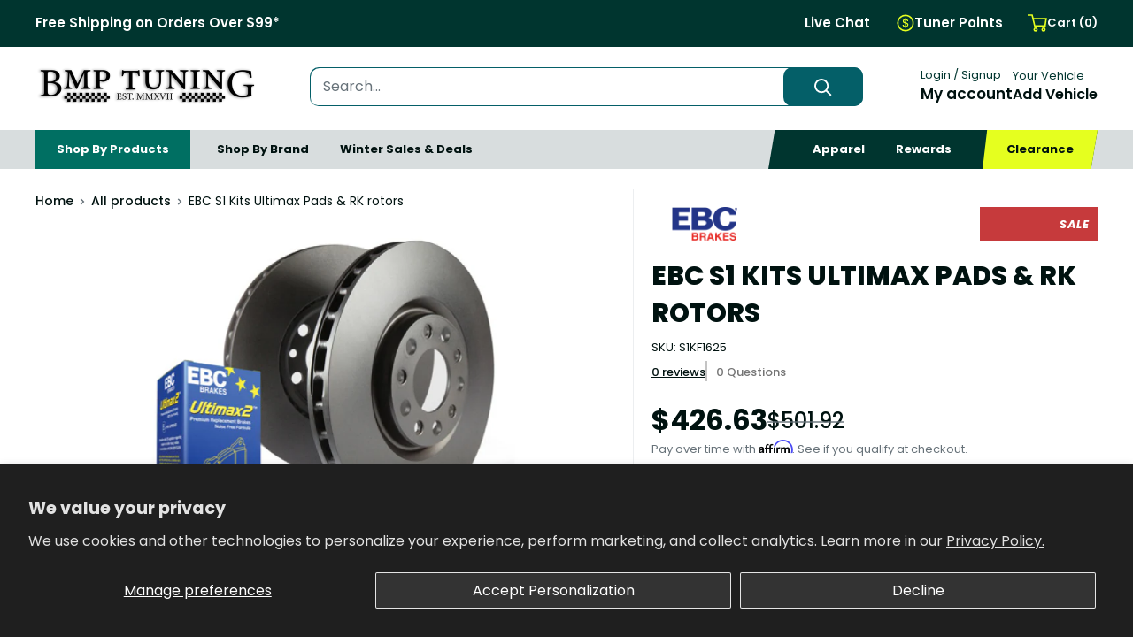

--- FILE ---
content_type: text/html; charset=utf-8
request_url: https://www.bmptuning.com/products/s1kf1625
body_size: 53159
content:
<!doctype html>

<html class="no-js" lang="en">
  <head>
<meta name="google-site-verification" content="RMHQ6YplopWeitW7Y8TJjqEpK5b9e4Zu6uyzcoRK7ro" />
    <!-- CUSTOMER DATA --><script>
    window.dataLayer = window.dataLayer || [];
    window.dataLayer.push({
    
    userType: "visitor",
    customer: {
    id: "",
    lastOrder: "",
    orderCount: "",
    totalSpent: "",
    tags: ""
    },
    
    });
    </script><!-- END CUSTOMER DATA -->
    <!-- PURCHASE DATA --><script>
    </script><!-- END PURCHASE DATA -->
    <!-- Preorder Panda Pixel start-->
      <script async src='https://pre.bossapps.co/js/script?shop=bmp-tuning.myshopify.com'></script>
    <!-- Preorder Panda Pixel ended-->
    <script src="https://kit.fontawesome.com/a3d68c089b.js" crossorigin="anonymous"></script>
    <meta name="p:domain_verify" content="b874db1614cd6a0f99dca195a03ed88c" />
    <meta name="google-site-verification" content="rsmWlkslNE09CSLo3GQMIaKkBZah4-N-66eYh2uqeNc" />
    <meta name="facebook-domain-verification" content="0tjp1pv37reulwhg85tqf4il35303p" />
    
    <meta charset="utf-8">
    <meta name="viewport" content="width=device-width, initial-scale=1.0, height=device-height, minimum-scale=1.0, maximum-scale=1.0">
    <meta name="theme-color" content="#045f68"><title>EBC S1 Kits Ultimax Pads &amp; RK rotors
</title><meta name="description" content="Save 15% over cost of buying separate parts with this quality pad and rotor kit which includes pads rotors and caliper lube. High efficiency Ultimax EBC pads built with Aramid fiber, fully shimmed and chamfered with patented EBC Brake-in coating for faster pad brake in after install. Rotors are a direct fit OEM replace"><link rel="canonical" href="https://www.bmptuning.com/products/s1kf1625"><link rel="shortcut icon" href="//www.bmptuning.com/cdn/shop/files/favicon_upate_2_96x96.png?v=1709663420" type="image/png"><link rel="preload" as="style" href="//www.bmptuning.com/cdn/shop/t/85/assets/theme.css?v=144064825096973860651755101506">
    <link rel="preload" as="script" href="//www.bmptuning.com/cdn/shop/t/85/assets/theme.js?v=148853447749599689241762466820">
    <link rel="preconnect" href="https://cdn.shopify.com">
    <link rel="preconnect" href="https://fonts.shopifycdn.com">
    <link rel="dns-prefetch" href="https://productreviews.shopifycdn.com">
    <link rel="dns-prefetch" href="https://ajax.googleapis.com">
    <link rel="dns-prefetch" href="https://maps.googleapis.com">
    <link rel="dns-prefetch" href="https://maps.gstatic.com">
    

    <meta property="og:type" content="product">
  <meta property="og:title" content="EBC S1 Kits Ultimax Pads &amp; RK rotors"><meta property="og:image" content="http://www.bmptuning.com/cdn/shop/files/32b369fc8f3a11fbb986180f63d70bfe_91f7a794-f1ce-4ee0-bb78-9f91e7ac0003.jpg?v=1759476656">
    <meta property="og:image:secure_url" content="https://www.bmptuning.com/cdn/shop/files/32b369fc8f3a11fbb986180f63d70bfe_91f7a794-f1ce-4ee0-bb78-9f91e7ac0003.jpg?v=1759476656">
    <meta property="og:image:width" content="800">
    <meta property="og:image:height" content="533"><meta property="product:price:amount" content="426.63">
  <meta property="product:price:currency" content="USD"><meta property="og:description" content="Save 15% over cost of buying separate parts with this quality pad and rotor kit which includes pads rotors and caliper lube. High efficiency Ultimax EBC pads built with Aramid fiber, fully shimmed and chamfered with patented EBC Brake-in coating for faster pad brake in after install. Rotors are a direct fit OEM replace"><meta property="og:url" content="https://www.bmptuning.com/products/s1kf1625">
<meta property="og:site_name" content="BMP Tuning"><meta name="twitter:card" content="summary"><meta name="twitter:title" content="EBC S1 Kits Ultimax Pads &amp; RK rotors">
  <meta name="twitter:description" content="Save 15% over cost of buying separate parts with this quality pad and rotor kit which includes pads rotors and caliper lube. High efficiency Ultimax EBC pads built with Aramid fiber, fully shimmed and chamfered with patented EBC Brake-in coating for faster pad brake in after install. Rotors are a direct fit OEM replacement with geomet anti rust surface coating, fully balanced and runout tested for smooth braking Save 10percent buying separate parts with EBC Brakes quality brake kit. High efficiency EBC pads with patented EBC Brake-in coating and premium rotors with thermic anti rust coating, fully balanced and run-out tested for smooth braking. DO NOT FIT UPGRADE PADS TO REAR OF VEHICLE UNLESS SAME UPGRADE FITTED TO FRONT, The Thermic Black coating does NOT need to be removed before install. Do NOT use brake cleaner or any other method">
  <meta name="twitter:image" content="https://www.bmptuning.com/cdn/shop/files/32b369fc8f3a11fbb986180f63d70bfe_91f7a794-f1ce-4ee0-bb78-9f91e7ac0003_600x600_crop_center.jpg?v=1759476656">
    <link rel="preload" href="//www.bmptuning.com/cdn/fonts/poppins/poppins_n4.0ba78fa5af9b0e1a374041b3ceaadf0a43b41362.woff2" as="font" type="font/woff2" crossorigin><link rel="preload" href="//www.bmptuning.com/cdn/fonts/poppins/poppins_n4.0ba78fa5af9b0e1a374041b3ceaadf0a43b41362.woff2" as="font" type="font/woff2" crossorigin><style>
  @font-face {
  font-family: Poppins;
  font-weight: 400;
  font-style: normal;
  font-display: swap;
  src: url("//www.bmptuning.com/cdn/fonts/poppins/poppins_n4.0ba78fa5af9b0e1a374041b3ceaadf0a43b41362.woff2") format("woff2"),
       url("//www.bmptuning.com/cdn/fonts/poppins/poppins_n4.214741a72ff2596839fc9760ee7a770386cf16ca.woff") format("woff");
}

  @font-face {
  font-family: Poppins;
  font-weight: 400;
  font-style: normal;
  font-display: swap;
  src: url("//www.bmptuning.com/cdn/fonts/poppins/poppins_n4.0ba78fa5af9b0e1a374041b3ceaadf0a43b41362.woff2") format("woff2"),
       url("//www.bmptuning.com/cdn/fonts/poppins/poppins_n4.214741a72ff2596839fc9760ee7a770386cf16ca.woff") format("woff");
}

@font-face {
  font-family: Poppins;
  font-weight: 600;
  font-style: normal;
  font-display: swap;
  src: url("//www.bmptuning.com/cdn/fonts/poppins/poppins_n6.aa29d4918bc243723d56b59572e18228ed0786f6.woff2") format("woff2"),
       url("//www.bmptuning.com/cdn/fonts/poppins/poppins_n6.5f815d845fe073750885d5b7e619ee00e8111208.woff") format("woff");
}

@font-face {
  font-family: Poppins;
  font-weight: 400;
  font-style: italic;
  font-display: swap;
  src: url("//www.bmptuning.com/cdn/fonts/poppins/poppins_i4.846ad1e22474f856bd6b81ba4585a60799a9f5d2.woff2") format("woff2"),
       url("//www.bmptuning.com/cdn/fonts/poppins/poppins_i4.56b43284e8b52fc64c1fd271f289a39e8477e9ec.woff") format("woff");
}


  @font-face {
  font-family: Poppins;
  font-weight: 700;
  font-style: normal;
  font-display: swap;
  src: url("//www.bmptuning.com/cdn/fonts/poppins/poppins_n7.56758dcf284489feb014a026f3727f2f20a54626.woff2") format("woff2"),
       url("//www.bmptuning.com/cdn/fonts/poppins/poppins_n7.f34f55d9b3d3205d2cd6f64955ff4b36f0cfd8da.woff") format("woff");
}

  @font-face {
  font-family: Poppins;
  font-weight: 400;
  font-style: italic;
  font-display: swap;
  src: url("//www.bmptuning.com/cdn/fonts/poppins/poppins_i4.846ad1e22474f856bd6b81ba4585a60799a9f5d2.woff2") format("woff2"),
       url("//www.bmptuning.com/cdn/fonts/poppins/poppins_i4.56b43284e8b52fc64c1fd271f289a39e8477e9ec.woff") format("woff");
}

  @font-face {
  font-family: Poppins;
  font-weight: 700;
  font-style: italic;
  font-display: swap;
  src: url("//www.bmptuning.com/cdn/fonts/poppins/poppins_i7.42fd71da11e9d101e1e6c7932199f925f9eea42d.woff2") format("woff2"),
       url("//www.bmptuning.com/cdn/fonts/poppins/poppins_i7.ec8499dbd7616004e21155106d13837fff4cf556.woff") format("woff");
}


  :root {
    --default-text-font-size : 15px;
    --base-text-font-size    : 16px;
    --heading-font-family    : Poppins, sans-serif;
    --heading-font-weight    : 400;
    --heading-font-style     : normal;
    --text-font-family       : Poppins, sans-serif;
    --text-font-weight       : 400;
    --text-font-style        : normal;
    --text-font-bolder-weight: 600;
    --text-link-decoration   : underline;

    --text-color               : #677279;
    --text-color-rgb           : 103, 114, 121;
    --heading-color            : #677279;
    --border-color             : #e1e3e4;
    --border-color-rgb         : 225, 227, 228;
    --form-border-color        : #d4d6d8;
    --accent-color             : #045f68;
    --accent-color-rgb         : 4, 95, 104;
    --link-color               : #045f68;
    --link-color-hover         : #011c1e;
    --background               : #ffffff;
    --secondary-background     : #ffffff;
    --secondary-background-rgb : 255, 255, 255;
    --accent-background        : rgba(4, 95, 104, 0.08);

    --input-background: #ffffff;

    --error-color       : #ff0000;
    --error-background  : rgba(255, 0, 0, 0.07);
    --success-color     : #00aa00;
    --success-background: rgba(0, 170, 0, 0.11);

    --primary-button-background      : #001210;
    --primary-button-background-rgb  : 0, 18, 16;
    --primary-button-text-color      : #ffffff;
    --secondary-button-background    : #006f62;
    --secondary-button-background-rgb: 0, 111, 98;
    --secondary-button-text-color    : #ffffff;

    --header-background      : #ffffff;
    --header-text-color      : #001210;
    --header-light-text-color: #00352f;
    --header-border-color    : rgba(0, 53, 47, 0.3);
    --header-accent-color    : #00352f;

    --footer-background-color:    #001210;
    --footer-heading-text-color:  #ffffff;
    --footer-body-text-color:     #ffffff;
    --footer-body-text-color-rgb: 255, 255, 255;
    --footer-accent-color:        #e5ff1f;
    --footer-accent-color-rgb:    229, 255, 31;
    --footer-border:              none;
    
    --flickity-arrow-color: #abb1b4;--product-on-sale-accent           : #c63a3c;
    --product-on-sale-accent-rgb       : 198, 58, 60;
    --product-on-sale-color            : #ffffff;
    --product-in-stock-color           : #008a00;
    --product-low-stock-color          : #ee0000;
    --product-sold-out-color           : #8a9297;
    --product-custom-label-1-background: #008a00;
    --product-custom-label-1-color     : #ffffff;
    --product-custom-label-2-background: #00a500;
    --product-custom-label-2-color     : #ffffff;
    --product-review-star-color        : #ffbd00;

    --mobile-container-gutter : 20px;
    --desktop-container-gutter: 40px;

    /* Shopify related variables */
    --payment-terms-background-color: #ffffff;
  }
</style>

<script>
  // IE11 does not have support for CSS variables, so we have to polyfill them
  if (!(((window || {}).CSS || {}).supports && window.CSS.supports('(--a: 0)'))) {
    const script = document.createElement('script');
    script.type = 'text/javascript';
    script.src = 'https://cdn.jsdelivr.net/npm/css-vars-ponyfill@2';
    script.onload = function() {
      cssVars({});
    };

    document.getElementsByTagName('head')[0].appendChild(script);
  }
</script>


    <script>window.performance && window.performance.mark && window.performance.mark('shopify.content_for_header.start');</script><meta name="facebook-domain-verification" content="yj76zxlriv5c1ojkziktlcrih0kb2f">
<meta id="shopify-digital-wallet" name="shopify-digital-wallet" content="/20181233/digital_wallets/dialog">
<meta name="shopify-checkout-api-token" content="e19a22feb25ca4061f4f490b58bb2d22">
<meta id="in-context-paypal-metadata" data-shop-id="20181233" data-venmo-supported="false" data-environment="production" data-locale="en_US" data-paypal-v4="true" data-currency="USD">
<link rel="alternate" type="application/json+oembed" href="https://www.bmptuning.com/products/s1kf1625.oembed">
<script async="async" src="/checkouts/internal/preloads.js?locale=en-US"></script>
<link rel="preconnect" href="https://shop.app" crossorigin="anonymous">
<script async="async" src="https://shop.app/checkouts/internal/preloads.js?locale=en-US&shop_id=20181233" crossorigin="anonymous"></script>
<script id="apple-pay-shop-capabilities" type="application/json">{"shopId":20181233,"countryCode":"US","currencyCode":"USD","merchantCapabilities":["supports3DS"],"merchantId":"gid:\/\/shopify\/Shop\/20181233","merchantName":"BMP Tuning","requiredBillingContactFields":["postalAddress","email"],"requiredShippingContactFields":["postalAddress","email"],"shippingType":"shipping","supportedNetworks":["visa","masterCard","amex","discover","elo","jcb"],"total":{"type":"pending","label":"BMP Tuning","amount":"1.00"},"shopifyPaymentsEnabled":true,"supportsSubscriptions":true}</script>
<script id="shopify-features" type="application/json">{"accessToken":"e19a22feb25ca4061f4f490b58bb2d22","betas":["rich-media-storefront-analytics"],"domain":"www.bmptuning.com","predictiveSearch":true,"shopId":20181233,"locale":"en"}</script>
<script>var Shopify = Shopify || {};
Shopify.shop = "bmp-tuning.myshopify.com";
Shopify.locale = "en";
Shopify.currency = {"active":"USD","rate":"1.0"};
Shopify.country = "US";
Shopify.theme = {"name":"[LIVE] 250210 | BMP TUNING","id":122730152054,"schema_name":"Warehouse","schema_version":"4.2.3","theme_store_id":null,"role":"main"};
Shopify.theme.handle = "null";
Shopify.theme.style = {"id":null,"handle":null};
Shopify.cdnHost = "www.bmptuning.com/cdn";
Shopify.routes = Shopify.routes || {};
Shopify.routes.root = "/";</script>
<script type="module">!function(o){(o.Shopify=o.Shopify||{}).modules=!0}(window);</script>
<script>!function(o){function n(){var o=[];function n(){o.push(Array.prototype.slice.apply(arguments))}return n.q=o,n}var t=o.Shopify=o.Shopify||{};t.loadFeatures=n(),t.autoloadFeatures=n()}(window);</script>
<script>
  window.ShopifyPay = window.ShopifyPay || {};
  window.ShopifyPay.apiHost = "shop.app\/pay";
  window.ShopifyPay.redirectState = null;
</script>
<script id="shop-js-analytics" type="application/json">{"pageType":"product"}</script>
<script defer="defer" async type="module" src="//www.bmptuning.com/cdn/shopifycloud/shop-js/modules/v2/client.init-shop-cart-sync_BApSsMSl.en.esm.js"></script>
<script defer="defer" async type="module" src="//www.bmptuning.com/cdn/shopifycloud/shop-js/modules/v2/chunk.common_CBoos6YZ.esm.js"></script>
<script type="module">
  await import("//www.bmptuning.com/cdn/shopifycloud/shop-js/modules/v2/client.init-shop-cart-sync_BApSsMSl.en.esm.js");
await import("//www.bmptuning.com/cdn/shopifycloud/shop-js/modules/v2/chunk.common_CBoos6YZ.esm.js");

  window.Shopify.SignInWithShop?.initShopCartSync?.({"fedCMEnabled":true,"windoidEnabled":true});

</script>
<script>
  window.Shopify = window.Shopify || {};
  if (!window.Shopify.featureAssets) window.Shopify.featureAssets = {};
  window.Shopify.featureAssets['shop-js'] = {"shop-cart-sync":["modules/v2/client.shop-cart-sync_DJczDl9f.en.esm.js","modules/v2/chunk.common_CBoos6YZ.esm.js"],"init-fed-cm":["modules/v2/client.init-fed-cm_BzwGC0Wi.en.esm.js","modules/v2/chunk.common_CBoos6YZ.esm.js"],"init-windoid":["modules/v2/client.init-windoid_BS26ThXS.en.esm.js","modules/v2/chunk.common_CBoos6YZ.esm.js"],"shop-cash-offers":["modules/v2/client.shop-cash-offers_DthCPNIO.en.esm.js","modules/v2/chunk.common_CBoos6YZ.esm.js","modules/v2/chunk.modal_Bu1hFZFC.esm.js"],"shop-button":["modules/v2/client.shop-button_D_JX508o.en.esm.js","modules/v2/chunk.common_CBoos6YZ.esm.js"],"init-shop-email-lookup-coordinator":["modules/v2/client.init-shop-email-lookup-coordinator_DFwWcvrS.en.esm.js","modules/v2/chunk.common_CBoos6YZ.esm.js"],"shop-toast-manager":["modules/v2/client.shop-toast-manager_tEhgP2F9.en.esm.js","modules/v2/chunk.common_CBoos6YZ.esm.js"],"shop-login-button":["modules/v2/client.shop-login-button_DwLgFT0K.en.esm.js","modules/v2/chunk.common_CBoos6YZ.esm.js","modules/v2/chunk.modal_Bu1hFZFC.esm.js"],"avatar":["modules/v2/client.avatar_BTnouDA3.en.esm.js"],"init-shop-cart-sync":["modules/v2/client.init-shop-cart-sync_BApSsMSl.en.esm.js","modules/v2/chunk.common_CBoos6YZ.esm.js"],"pay-button":["modules/v2/client.pay-button_BuNmcIr_.en.esm.js","modules/v2/chunk.common_CBoos6YZ.esm.js"],"init-shop-for-new-customer-accounts":["modules/v2/client.init-shop-for-new-customer-accounts_DrjXSI53.en.esm.js","modules/v2/client.shop-login-button_DwLgFT0K.en.esm.js","modules/v2/chunk.common_CBoos6YZ.esm.js","modules/v2/chunk.modal_Bu1hFZFC.esm.js"],"init-customer-accounts-sign-up":["modules/v2/client.init-customer-accounts-sign-up_TlVCiykN.en.esm.js","modules/v2/client.shop-login-button_DwLgFT0K.en.esm.js","modules/v2/chunk.common_CBoos6YZ.esm.js","modules/v2/chunk.modal_Bu1hFZFC.esm.js"],"shop-follow-button":["modules/v2/client.shop-follow-button_C5D3XtBb.en.esm.js","modules/v2/chunk.common_CBoos6YZ.esm.js","modules/v2/chunk.modal_Bu1hFZFC.esm.js"],"checkout-modal":["modules/v2/client.checkout-modal_8TC_1FUY.en.esm.js","modules/v2/chunk.common_CBoos6YZ.esm.js","modules/v2/chunk.modal_Bu1hFZFC.esm.js"],"init-customer-accounts":["modules/v2/client.init-customer-accounts_C0Oh2ljF.en.esm.js","modules/v2/client.shop-login-button_DwLgFT0K.en.esm.js","modules/v2/chunk.common_CBoos6YZ.esm.js","modules/v2/chunk.modal_Bu1hFZFC.esm.js"],"lead-capture":["modules/v2/client.lead-capture_Cq0gfm7I.en.esm.js","modules/v2/chunk.common_CBoos6YZ.esm.js","modules/v2/chunk.modal_Bu1hFZFC.esm.js"],"shop-login":["modules/v2/client.shop-login_BmtnoEUo.en.esm.js","modules/v2/chunk.common_CBoos6YZ.esm.js","modules/v2/chunk.modal_Bu1hFZFC.esm.js"],"payment-terms":["modules/v2/client.payment-terms_BHOWV7U_.en.esm.js","modules/v2/chunk.common_CBoos6YZ.esm.js","modules/v2/chunk.modal_Bu1hFZFC.esm.js"]};
</script>
<script>(function() {
  var isLoaded = false;
  function asyncLoad() {
    if (isLoaded) return;
    isLoaded = true;
    var urls = ["https:\/\/services.nofraud.com\/js\/device.js?shop=bmp-tuning.myshopify.com","https:\/\/id-shop.govx.com\/app\/bmp-tuning.myshopify.com\/govx.js?shop=bmp-tuning.myshopify.com","https:\/\/cdn1.stamped.io\/files\/widget.min.js?shop=bmp-tuning.myshopify.com","https:\/\/wishlist.scriptengine.net\/assets\/js\/wishlist-engine-cdn.js?shop=bmp-tuning.myshopify.com","https:\/\/shopify-widget.route.com\/shopify.widget.js?shop=bmp-tuning.myshopify.com"];
    for (var i = 0; i < urls.length; i++) {
      var s = document.createElement('script');
      s.type = 'text/javascript';
      s.async = true;
      s.src = urls[i];
      var x = document.getElementsByTagName('script')[0];
      x.parentNode.insertBefore(s, x);
    }
  };
  if(window.attachEvent) {
    window.attachEvent('onload', asyncLoad);
  } else {
    window.addEventListener('load', asyncLoad, false);
  }
})();</script>
<script id="__st">var __st={"a":20181233,"offset":-21600,"reqid":"b27bfcdd-bae1-46a7-9633-11a09c56bccd-1768864270","pageurl":"www.bmptuning.com\/products\/s1kf1625","u":"472e08463182","p":"product","rtyp":"product","rid":6955493884022};</script>
<script>window.ShopifyPaypalV4VisibilityTracking = true;</script>
<script id="captcha-bootstrap">!function(){'use strict';const t='contact',e='account',n='new_comment',o=[[t,t],['blogs',n],['comments',n],[t,'customer']],c=[[e,'customer_login'],[e,'guest_login'],[e,'recover_customer_password'],[e,'create_customer']],r=t=>t.map((([t,e])=>`form[action*='/${t}']:not([data-nocaptcha='true']) input[name='form_type'][value='${e}']`)).join(','),a=t=>()=>t?[...document.querySelectorAll(t)].map((t=>t.form)):[];function s(){const t=[...o],e=r(t);return a(e)}const i='password',u='form_key',d=['recaptcha-v3-token','g-recaptcha-response','h-captcha-response',i],f=()=>{try{return window.sessionStorage}catch{return}},m='__shopify_v',_=t=>t.elements[u];function p(t,e,n=!1){try{const o=window.sessionStorage,c=JSON.parse(o.getItem(e)),{data:r}=function(t){const{data:e,action:n}=t;return t[m]||n?{data:e,action:n}:{data:t,action:n}}(c);for(const[e,n]of Object.entries(r))t.elements[e]&&(t.elements[e].value=n);n&&o.removeItem(e)}catch(o){console.error('form repopulation failed',{error:o})}}const l='form_type',E='cptcha';function T(t){t.dataset[E]=!0}const w=window,h=w.document,L='Shopify',v='ce_forms',y='captcha';let A=!1;((t,e)=>{const n=(g='f06e6c50-85a8-45c8-87d0-21a2b65856fe',I='https://cdn.shopify.com/shopifycloud/storefront-forms-hcaptcha/ce_storefront_forms_captcha_hcaptcha.v1.5.2.iife.js',D={infoText:'Protected by hCaptcha',privacyText:'Privacy',termsText:'Terms'},(t,e,n)=>{const o=w[L][v],c=o.bindForm;if(c)return c(t,g,e,D).then(n);var r;o.q.push([[t,g,e,D],n]),r=I,A||(h.body.append(Object.assign(h.createElement('script'),{id:'captcha-provider',async:!0,src:r})),A=!0)});var g,I,D;w[L]=w[L]||{},w[L][v]=w[L][v]||{},w[L][v].q=[],w[L][y]=w[L][y]||{},w[L][y].protect=function(t,e){n(t,void 0,e),T(t)},Object.freeze(w[L][y]),function(t,e,n,w,h,L){const[v,y,A,g]=function(t,e,n){const i=e?o:[],u=t?c:[],d=[...i,...u],f=r(d),m=r(i),_=r(d.filter((([t,e])=>n.includes(e))));return[a(f),a(m),a(_),s()]}(w,h,L),I=t=>{const e=t.target;return e instanceof HTMLFormElement?e:e&&e.form},D=t=>v().includes(t);t.addEventListener('submit',(t=>{const e=I(t);if(!e)return;const n=D(e)&&!e.dataset.hcaptchaBound&&!e.dataset.recaptchaBound,o=_(e),c=g().includes(e)&&(!o||!o.value);(n||c)&&t.preventDefault(),c&&!n&&(function(t){try{if(!f())return;!function(t){const e=f();if(!e)return;const n=_(t);if(!n)return;const o=n.value;o&&e.removeItem(o)}(t);const e=Array.from(Array(32),(()=>Math.random().toString(36)[2])).join('');!function(t,e){_(t)||t.append(Object.assign(document.createElement('input'),{type:'hidden',name:u})),t.elements[u].value=e}(t,e),function(t,e){const n=f();if(!n)return;const o=[...t.querySelectorAll(`input[type='${i}']`)].map((({name:t})=>t)),c=[...d,...o],r={};for(const[a,s]of new FormData(t).entries())c.includes(a)||(r[a]=s);n.setItem(e,JSON.stringify({[m]:1,action:t.action,data:r}))}(t,e)}catch(e){console.error('failed to persist form',e)}}(e),e.submit())}));const S=(t,e)=>{t&&!t.dataset[E]&&(n(t,e.some((e=>e===t))),T(t))};for(const o of['focusin','change'])t.addEventListener(o,(t=>{const e=I(t);D(e)&&S(e,y())}));const B=e.get('form_key'),M=e.get(l),P=B&&M;t.addEventListener('DOMContentLoaded',(()=>{const t=y();if(P)for(const e of t)e.elements[l].value===M&&p(e,B);[...new Set([...A(),...v().filter((t=>'true'===t.dataset.shopifyCaptcha))])].forEach((e=>S(e,t)))}))}(h,new URLSearchParams(w.location.search),n,t,e,['guest_login'])})(!0,!0)}();</script>
<script integrity="sha256-4kQ18oKyAcykRKYeNunJcIwy7WH5gtpwJnB7kiuLZ1E=" data-source-attribution="shopify.loadfeatures" defer="defer" src="//www.bmptuning.com/cdn/shopifycloud/storefront/assets/storefront/load_feature-a0a9edcb.js" crossorigin="anonymous"></script>
<script crossorigin="anonymous" defer="defer" src="//www.bmptuning.com/cdn/shopifycloud/storefront/assets/shopify_pay/storefront-65b4c6d7.js?v=20250812"></script>
<script data-source-attribution="shopify.dynamic_checkout.dynamic.init">var Shopify=Shopify||{};Shopify.PaymentButton=Shopify.PaymentButton||{isStorefrontPortableWallets:!0,init:function(){window.Shopify.PaymentButton.init=function(){};var t=document.createElement("script");t.src="https://www.bmptuning.com/cdn/shopifycloud/portable-wallets/latest/portable-wallets.en.js",t.type="module",document.head.appendChild(t)}};
</script>
<script data-source-attribution="shopify.dynamic_checkout.buyer_consent">
  function portableWalletsHideBuyerConsent(e){var t=document.getElementById("shopify-buyer-consent"),n=document.getElementById("shopify-subscription-policy-button");t&&n&&(t.classList.add("hidden"),t.setAttribute("aria-hidden","true"),n.removeEventListener("click",e))}function portableWalletsShowBuyerConsent(e){var t=document.getElementById("shopify-buyer-consent"),n=document.getElementById("shopify-subscription-policy-button");t&&n&&(t.classList.remove("hidden"),t.removeAttribute("aria-hidden"),n.addEventListener("click",e))}window.Shopify?.PaymentButton&&(window.Shopify.PaymentButton.hideBuyerConsent=portableWalletsHideBuyerConsent,window.Shopify.PaymentButton.showBuyerConsent=portableWalletsShowBuyerConsent);
</script>
<script data-source-attribution="shopify.dynamic_checkout.cart.bootstrap">document.addEventListener("DOMContentLoaded",(function(){function t(){return document.querySelector("shopify-accelerated-checkout-cart, shopify-accelerated-checkout")}if(t())Shopify.PaymentButton.init();else{new MutationObserver((function(e,n){t()&&(Shopify.PaymentButton.init(),n.disconnect())})).observe(document.body,{childList:!0,subtree:!0})}}));
</script>
<script id='scb4127' type='text/javascript' async='' src='https://www.bmptuning.com/cdn/shopifycloud/privacy-banner/storefront-banner.js'></script><link id="shopify-accelerated-checkout-styles" rel="stylesheet" media="screen" href="https://www.bmptuning.com/cdn/shopifycloud/portable-wallets/latest/accelerated-checkout-backwards-compat.css" crossorigin="anonymous">
<style id="shopify-accelerated-checkout-cart">
        #shopify-buyer-consent {
  margin-top: 1em;
  display: inline-block;
  width: 100%;
}

#shopify-buyer-consent.hidden {
  display: none;
}

#shopify-subscription-policy-button {
  background: none;
  border: none;
  padding: 0;
  text-decoration: underline;
  font-size: inherit;
  cursor: pointer;
}

#shopify-subscription-policy-button::before {
  box-shadow: none;
}

      </style>
<script id="sections-script" data-sections="bmp-pdp-prodrec-custom" defer="defer" src="//www.bmptuning.com/cdn/shop/t/85/compiled_assets/scripts.js?v=155667"></script>
<script>window.performance && window.performance.mark && window.performance.mark('shopify.content_for_header.end');</script>

    <link rel="stylesheet" href="//www.bmptuning.com/cdn/shop/t/85/assets/theme.css?v=144064825096973860651755101506">

    
  <script type="application/ld+json">
  {
    "@context": "https://schema.org",
    "@type": "Product",
    "productID": 6955493884022,
    "offers": [{
          "@type": "Offer",
          "name": "Default Title",
          "availability":"https://schema.org/InStock",
          "price": 426.63,
          "priceCurrency": "USD",
          "priceValidUntil": "2026-01-29","sku": "E002 S1KF1625",
          "url": "/products/s1kf1625?variant=40289956823158"
        }
],"brand": {
      "@type": "Brand",
      "name": "EBC"
    },
    "name": "EBC S1 Kits Ultimax Pads \u0026 RK rotors",
    "description": "\r\nSave 15% over cost of buying separate parts with this quality pad and rotor kit which includes pads rotors and caliper lube. High efficiency Ultimax EBC pads built with Aramid fiber, fully shimmed and chamfered with patented EBC Brake-in coating for faster pad brake in after install. Rotors are a direct fit OEM replacement with geomet anti rust surface coating, fully balanced and runout  tested for smooth braking\r\n\r\n\r\nSave 10percent buying separate parts with EBC Brakes quality brake kit. High efficiency EBC pads with patented EBC Brake-in coating and premium rotors with thermic anti rust coating, fully balanced and run-out  tested for smooth braking.\r\n\r\n\r\nDO NOT FIT UPGRADE PADS TO REAR OF VEHICLE UNLESS SAME UPGRADE FITTED TO FRONT, The Thermic Black coating  does NOT need to be removed before install. Do NOT use brake cleaner or any other method to remove Thermic Black coating from discs rotors. The Thermic black coating will be removed in the pad swept area by the brake pads with in the first 10 to 20 stops made after installation on the vehicle.The Thermic Black coating  is an anti corrosion coating for long resistance against rust. Attempting to remove Thermic Black Coating with brake cleaner or any other method is NOT covered under EBC warranty\r\n\r\n\r\n Features: \r\n Excellent performance over OEM \r\n Brakes quieter \r\n Long lasting pads \r\n\r\n\r\n What's Included: \r\n\r\nEBC S1 Kits Ultimax Pads \u0026amp; RK rotors\r\n\r\n\r\n\r\n Vehicle Fitment: \r\n\r\n2006-2011 Volvo XC90 V8\r\n2006 Volvo XC90 2.5T\r\n2006-2014 Volvo XC90 V8 Ocean Race\r\n2007-2008 Volvo XC90 V8 Sport\r\n2013-2014 Volvo XC90 3.2 R-Design\r\n\r\n",
    "category": "Brakes",
    "url": "/products/s1kf1625",
    "sku": "E002 S1KF1625",
    "image": {
      "@type": "ImageObject",
      "url": "https://www.bmptuning.com/cdn/shop/files/32b369fc8f3a11fbb986180f63d70bfe_91f7a794-f1ce-4ee0-bb78-9f91e7ac0003.jpg?v=1759476656&width=1024",
      "image": "https://www.bmptuning.com/cdn/shop/files/32b369fc8f3a11fbb986180f63d70bfe_91f7a794-f1ce-4ee0-bb78-9f91e7ac0003.jpg?v=1759476656&width=1024",
      "name": "",
      "width": "1024",
      "height": "1024"
    }
  }
  </script>



  <script type="application/ld+json">
  {
    "@context": "https://schema.org",
    "@type": "BreadcrumbList",
  "itemListElement": [{
      "@type": "ListItem",
      "position": 1,
      "name": "Home",
      "item": "https://www.bmptuning.com"
    },{
          "@type": "ListItem",
          "position": 2,
          "name": "EBC S1 Kits Ultimax Pads \u0026 RK rotors",
          "item": "https://www.bmptuning.com/products/s1kf1625"
        }]
  }
  </script>



    <script>
      // This allows to expose several variables to the global scope, to be used in scripts
      window.theme = {
        pageType: "product",
        cartCount: 0,
        moneyFormat: "${{amount}}",
        moneyWithCurrencyFormat: "${{amount}} USD",
        currencyCodeEnabled: false,
        showDiscount: true,
        discountMode: "saving",
        cartType: "drawer"
      };

      window.routes = {
        rootUrl: "\/",
        rootUrlWithoutSlash: '',
        cartUrl: "\/cart",
        cartAddUrl: "\/cart\/add",
        cartChangeUrl: "\/cart\/change",
        searchUrl: "\/search",
        productRecommendationsUrl: "\/recommendations\/products"
      };

      window.languages = {
        productRegularPrice: "Regular price",
        productSalePrice: "Sale price",
        collectionOnSaleLabel: "Save {{savings}}",
        productFormUnavailable: "Unavailable",
        productFormAddToCart: "Add to cart",
        productFormPreOrder: "Pre-order",
        productFormSoldOut: "Sold out",
        productAdded: "Product has been added to your cart",
        productAddedShort: "Added!",
        shippingEstimatorNoResults: "No shipping could be found for your address.",
        shippingEstimatorOneResult: "There is one shipping rate for your address:",
        shippingEstimatorMultipleResults: "There are {{count}} shipping rates for your address:",
        shippingEstimatorErrors: "There are some errors:"
      };

      document.documentElement.className = document.documentElement.className.replace('no-js', 'js');
    </script><script src="//www.bmptuning.com/cdn/shop/t/85/assets/theme.js?v=148853447749599689241762466820" defer></script>
    <script src="//www.bmptuning.com/cdn/shop/t/85/assets/custom.js?v=10663159755613583791722882907" defer></script><script>
        (function () {
          window.onpageshow = function() {
            // We force re-freshing the cart content onpageshow, as most browsers will serve a cache copy when hitting the
            // back button, which cause staled data
            document.documentElement.dispatchEvent(new CustomEvent('cart:refresh', {
              bubbles: true,
              detail: {scrollToTop: false}
            }));
          };
        })();
      </script>
		<script src="//www.bmptuning.com/cdn/shop/t/85/assets/crucible.min.js?v=22409065980830758861744918549" defer="defer"></script>
		<link href="//www.bmptuning.com/cdn/shop/t/85/assets/crucible.min.css?v=52410598337979763711764020286" rel="stylesheet" type="text/css" media="all" />

    
    
  <!-- BEGIN app block: shopify://apps/se-wishlist-engine/blocks/app-embed/8f7c0857-8e71-463d-a168-8e133094753b --><link rel="preload" href="https://cdn.shopify.com/extensions/019b0687-34c2-750d-9296-a1de718428be/wishlist-engine-225/assets/wishlist-engine.css" as="style" onload="this.onload=null;this.rel='stylesheet'">
<noscript><link rel="stylesheet" href="https://cdn.shopify.com/extensions/019b0687-34c2-750d-9296-a1de718428be/wishlist-engine-225/assets/wishlist-engine.css"></noscript>

<meta name="wishlist_shop_current_currency" content="${{amount}}" id="wishlist_shop_current_currency"/>
<script data-id="Ad05seVZTT0FSY1FTM__14198427981142892921" type="application/javascript">
  var  customHeartIcon='';
  var  customHeartFillIcon='';
</script>

 
<script src="https://cdn.shopify.com/extensions/019b0687-34c2-750d-9296-a1de718428be/wishlist-engine-225/assets/wishlist-engine-app.js" defer></script>

<!-- END app block --><!-- BEGIN app block: shopify://apps/klaviyo-email-marketing-sms/blocks/klaviyo-onsite-embed/2632fe16-c075-4321-a88b-50b567f42507 -->












  <script async src="https://static.klaviyo.com/onsite/js/XiYngF/klaviyo.js?company_id=XiYngF"></script>
  <script>!function(){if(!window.klaviyo){window._klOnsite=window._klOnsite||[];try{window.klaviyo=new Proxy({},{get:function(n,i){return"push"===i?function(){var n;(n=window._klOnsite).push.apply(n,arguments)}:function(){for(var n=arguments.length,o=new Array(n),w=0;w<n;w++)o[w]=arguments[w];var t="function"==typeof o[o.length-1]?o.pop():void 0,e=new Promise((function(n){window._klOnsite.push([i].concat(o,[function(i){t&&t(i),n(i)}]))}));return e}}})}catch(n){window.klaviyo=window.klaviyo||[],window.klaviyo.push=function(){var n;(n=window._klOnsite).push.apply(n,arguments)}}}}();</script>

  
    <script id="viewed_product">
      if (item == null) {
        var _learnq = _learnq || [];

        var MetafieldReviews = null
        var MetafieldYotpoRating = null
        var MetafieldYotpoCount = null
        var MetafieldLooxRating = null
        var MetafieldLooxCount = null
        var okendoProduct = null
        var okendoProductReviewCount = null
        var okendoProductReviewAverageValue = null
        try {
          // The following fields are used for Customer Hub recently viewed in order to add reviews.
          // This information is not part of __kla_viewed. Instead, it is part of __kla_viewed_reviewed_items
          MetafieldReviews = {};
          MetafieldYotpoRating = null
          MetafieldYotpoCount = null
          MetafieldLooxRating = null
          MetafieldLooxCount = null

          okendoProduct = null
          // If the okendo metafield is not legacy, it will error, which then requires the new json formatted data
          if (okendoProduct && 'error' in okendoProduct) {
            okendoProduct = null
          }
          okendoProductReviewCount = okendoProduct ? okendoProduct.reviewCount : null
          okendoProductReviewAverageValue = okendoProduct ? okendoProduct.reviewAverageValue : null
        } catch (error) {
          console.error('Error in Klaviyo onsite reviews tracking:', error);
        }

        var item = {
          Name: "EBC S1 Kits Ultimax Pads \u0026 RK rotors",
          ProductID: 6955493884022,
          Categories: ["Best Selling Products","Brakes","EBC","Shop All Products","smile.io","Top Sellers"],
          ImageURL: "https://www.bmptuning.com/cdn/shop/files/32b369fc8f3a11fbb986180f63d70bfe_91f7a794-f1ce-4ee0-bb78-9f91e7ac0003_grande.jpg?v=1759476656",
          URL: "https://www.bmptuning.com/products/s1kf1625",
          Brand: "EBC",
          Price: "$426.63",
          Value: "426.63",
          CompareAtPrice: "$501.92"
        };
        _learnq.push(['track', 'Viewed Product', item]);
        _learnq.push(['trackViewedItem', {
          Title: item.Name,
          ItemId: item.ProductID,
          Categories: item.Categories,
          ImageUrl: item.ImageURL,
          Url: item.URL,
          Metadata: {
            Brand: item.Brand,
            Price: item.Price,
            Value: item.Value,
            CompareAtPrice: item.CompareAtPrice
          },
          metafields:{
            reviews: MetafieldReviews,
            yotpo:{
              rating: MetafieldYotpoRating,
              count: MetafieldYotpoCount,
            },
            loox:{
              rating: MetafieldLooxRating,
              count: MetafieldLooxCount,
            },
            okendo: {
              rating: okendoProductReviewAverageValue,
              count: okendoProductReviewCount,
            }
          }
        }]);
      }
    </script>
  




  <script>
    window.klaviyoReviewsProductDesignMode = false
  </script>







<!-- END app block --><!-- BEGIN app block: shopify://apps/textbox-by-textify/blocks/app-embed/b5626f69-87af-4a23-ada4-1674452f85d0 --><script>console.log("Textify v1.06")</script>


<script>
  const primaryScript = document.createElement('script');
  primaryScript.src = "https://textify-cdn.com/textbox.js";
  primaryScript.defer = true;

  primaryScript.onerror = function () {
    const fallbackScript = document.createElement('script');
    fallbackScript.src = "https://cdn.shopify.com/s/files/1/0817/9846/3789/files/textbox.js";
    fallbackScript.defer = true;
    document.head.appendChild(fallbackScript);
  };
  document.head.appendChild(primaryScript);
</script>

<!-- END app block --><!-- BEGIN app block: shopify://apps/simprosys-google-shopping-feed/blocks/core_settings_block/1f0b859e-9fa6-4007-97e8-4513aff5ff3b --><!-- BEGIN: GSF App Core Tags & Scripts by Simprosys Google Shopping Feed -->









<!-- END: GSF App Core Tags & Scripts by Simprosys Google Shopping Feed -->
<!-- END app block --><script src="https://cdn.shopify.com/extensions/019bd851-85ed-795f-8647-0f9a2d79de29/smile-io-269/assets/smile-loader.js" type="text/javascript" defer="defer"></script>
<script src="https://cdn.shopify.com/extensions/54836483-104c-4f15-b99b-a048d9ea027e/infinite-google-ads-232/assets/Pixels-app-block.js" type="text/javascript" defer="defer"></script>
<link href="https://cdn.shopify.com/extensions/019b115a-1509-7ab8-96f0-cd3415073d07/smps-product-question-answer-38/assets/sqa-extension.css" rel="stylesheet" type="text/css" media="all">
<script src="https://cdn.shopify.com/extensions/019b2bc2-7c0d-7198-aeaf-7b3a5c26820c/web-pixel-extension-320/assets/embede.js" type="text/javascript" defer="defer"></script>
<script src="https://cdn.shopify.com/extensions/019b115a-1509-7ab8-96f0-cd3415073d07/smps-product-question-answer-38/assets/faq-page.js" type="text/javascript" defer="defer"></script>
<link href="https://cdn.shopify.com/extensions/019b115a-1509-7ab8-96f0-cd3415073d07/smps-product-question-answer-38/assets/faq-style.css" rel="stylesheet" type="text/css" media="all">
<script src="https://cdn.shopify.com/extensions/e4b3a77b-20c9-4161-b1bb-deb87046128d/inbox-1253/assets/inbox-chat-loader.js" type="text/javascript" defer="defer"></script>
<link href="https://monorail-edge.shopifysvc.com" rel="dns-prefetch">
<script>(function(){if ("sendBeacon" in navigator && "performance" in window) {try {var session_token_from_headers = performance.getEntriesByType('navigation')[0].serverTiming.find(x => x.name == '_s').description;} catch {var session_token_from_headers = undefined;}var session_cookie_matches = document.cookie.match(/_shopify_s=([^;]*)/);var session_token_from_cookie = session_cookie_matches && session_cookie_matches.length === 2 ? session_cookie_matches[1] : "";var session_token = session_token_from_headers || session_token_from_cookie || "";function handle_abandonment_event(e) {var entries = performance.getEntries().filter(function(entry) {return /monorail-edge.shopifysvc.com/.test(entry.name);});if (!window.abandonment_tracked && entries.length === 0) {window.abandonment_tracked = true;var currentMs = Date.now();var navigation_start = performance.timing.navigationStart;var payload = {shop_id: 20181233,url: window.location.href,navigation_start,duration: currentMs - navigation_start,session_token,page_type: "product"};window.navigator.sendBeacon("https://monorail-edge.shopifysvc.com/v1/produce", JSON.stringify({schema_id: "online_store_buyer_site_abandonment/1.1",payload: payload,metadata: {event_created_at_ms: currentMs,event_sent_at_ms: currentMs}}));}}window.addEventListener('pagehide', handle_abandonment_event);}}());</script>
<script id="web-pixels-manager-setup">(function e(e,d,r,n,o){if(void 0===o&&(o={}),!Boolean(null===(a=null===(i=window.Shopify)||void 0===i?void 0:i.analytics)||void 0===a?void 0:a.replayQueue)){var i,a;window.Shopify=window.Shopify||{};var t=window.Shopify;t.analytics=t.analytics||{};var s=t.analytics;s.replayQueue=[],s.publish=function(e,d,r){return s.replayQueue.push([e,d,r]),!0};try{self.performance.mark("wpm:start")}catch(e){}var l=function(){var e={modern:/Edge?\/(1{2}[4-9]|1[2-9]\d|[2-9]\d{2}|\d{4,})\.\d+(\.\d+|)|Firefox\/(1{2}[4-9]|1[2-9]\d|[2-9]\d{2}|\d{4,})\.\d+(\.\d+|)|Chrom(ium|e)\/(9{2}|\d{3,})\.\d+(\.\d+|)|(Maci|X1{2}).+ Version\/(15\.\d+|(1[6-9]|[2-9]\d|\d{3,})\.\d+)([,.]\d+|)( \(\w+\)|)( Mobile\/\w+|) Safari\/|Chrome.+OPR\/(9{2}|\d{3,})\.\d+\.\d+|(CPU[ +]OS|iPhone[ +]OS|CPU[ +]iPhone|CPU IPhone OS|CPU iPad OS)[ +]+(15[._]\d+|(1[6-9]|[2-9]\d|\d{3,})[._]\d+)([._]\d+|)|Android:?[ /-](13[3-9]|1[4-9]\d|[2-9]\d{2}|\d{4,})(\.\d+|)(\.\d+|)|Android.+Firefox\/(13[5-9]|1[4-9]\d|[2-9]\d{2}|\d{4,})\.\d+(\.\d+|)|Android.+Chrom(ium|e)\/(13[3-9]|1[4-9]\d|[2-9]\d{2}|\d{4,})\.\d+(\.\d+|)|SamsungBrowser\/([2-9]\d|\d{3,})\.\d+/,legacy:/Edge?\/(1[6-9]|[2-9]\d|\d{3,})\.\d+(\.\d+|)|Firefox\/(5[4-9]|[6-9]\d|\d{3,})\.\d+(\.\d+|)|Chrom(ium|e)\/(5[1-9]|[6-9]\d|\d{3,})\.\d+(\.\d+|)([\d.]+$|.*Safari\/(?![\d.]+ Edge\/[\d.]+$))|(Maci|X1{2}).+ Version\/(10\.\d+|(1[1-9]|[2-9]\d|\d{3,})\.\d+)([,.]\d+|)( \(\w+\)|)( Mobile\/\w+|) Safari\/|Chrome.+OPR\/(3[89]|[4-9]\d|\d{3,})\.\d+\.\d+|(CPU[ +]OS|iPhone[ +]OS|CPU[ +]iPhone|CPU IPhone OS|CPU iPad OS)[ +]+(10[._]\d+|(1[1-9]|[2-9]\d|\d{3,})[._]\d+)([._]\d+|)|Android:?[ /-](13[3-9]|1[4-9]\d|[2-9]\d{2}|\d{4,})(\.\d+|)(\.\d+|)|Mobile Safari.+OPR\/([89]\d|\d{3,})\.\d+\.\d+|Android.+Firefox\/(13[5-9]|1[4-9]\d|[2-9]\d{2}|\d{4,})\.\d+(\.\d+|)|Android.+Chrom(ium|e)\/(13[3-9]|1[4-9]\d|[2-9]\d{2}|\d{4,})\.\d+(\.\d+|)|Android.+(UC? ?Browser|UCWEB|U3)[ /]?(15\.([5-9]|\d{2,})|(1[6-9]|[2-9]\d|\d{3,})\.\d+)\.\d+|SamsungBrowser\/(5\.\d+|([6-9]|\d{2,})\.\d+)|Android.+MQ{2}Browser\/(14(\.(9|\d{2,})|)|(1[5-9]|[2-9]\d|\d{3,})(\.\d+|))(\.\d+|)|K[Aa][Ii]OS\/(3\.\d+|([4-9]|\d{2,})\.\d+)(\.\d+|)/},d=e.modern,r=e.legacy,n=navigator.userAgent;return n.match(d)?"modern":n.match(r)?"legacy":"unknown"}(),u="modern"===l?"modern":"legacy",c=(null!=n?n:{modern:"",legacy:""})[u],f=function(e){return[e.baseUrl,"/wpm","/b",e.hashVersion,"modern"===e.buildTarget?"m":"l",".js"].join("")}({baseUrl:d,hashVersion:r,buildTarget:u}),m=function(e){var d=e.version,r=e.bundleTarget,n=e.surface,o=e.pageUrl,i=e.monorailEndpoint;return{emit:function(e){var a=e.status,t=e.errorMsg,s=(new Date).getTime(),l=JSON.stringify({metadata:{event_sent_at_ms:s},events:[{schema_id:"web_pixels_manager_load/3.1",payload:{version:d,bundle_target:r,page_url:o,status:a,surface:n,error_msg:t},metadata:{event_created_at_ms:s}}]});if(!i)return console&&console.warn&&console.warn("[Web Pixels Manager] No Monorail endpoint provided, skipping logging."),!1;try{return self.navigator.sendBeacon.bind(self.navigator)(i,l)}catch(e){}var u=new XMLHttpRequest;try{return u.open("POST",i,!0),u.setRequestHeader("Content-Type","text/plain"),u.send(l),!0}catch(e){return console&&console.warn&&console.warn("[Web Pixels Manager] Got an unhandled error while logging to Monorail."),!1}}}}({version:r,bundleTarget:l,surface:e.surface,pageUrl:self.location.href,monorailEndpoint:e.monorailEndpoint});try{o.browserTarget=l,function(e){var d=e.src,r=e.async,n=void 0===r||r,o=e.onload,i=e.onerror,a=e.sri,t=e.scriptDataAttributes,s=void 0===t?{}:t,l=document.createElement("script"),u=document.querySelector("head"),c=document.querySelector("body");if(l.async=n,l.src=d,a&&(l.integrity=a,l.crossOrigin="anonymous"),s)for(var f in s)if(Object.prototype.hasOwnProperty.call(s,f))try{l.dataset[f]=s[f]}catch(e){}if(o&&l.addEventListener("load",o),i&&l.addEventListener("error",i),u)u.appendChild(l);else{if(!c)throw new Error("Did not find a head or body element to append the script");c.appendChild(l)}}({src:f,async:!0,onload:function(){if(!function(){var e,d;return Boolean(null===(d=null===(e=window.Shopify)||void 0===e?void 0:e.analytics)||void 0===d?void 0:d.initialized)}()){var d=window.webPixelsManager.init(e)||void 0;if(d){var r=window.Shopify.analytics;r.replayQueue.forEach((function(e){var r=e[0],n=e[1],o=e[2];d.publishCustomEvent(r,n,o)})),r.replayQueue=[],r.publish=d.publishCustomEvent,r.visitor=d.visitor,r.initialized=!0}}},onerror:function(){return m.emit({status:"failed",errorMsg:"".concat(f," has failed to load")})},sri:function(e){var d=/^sha384-[A-Za-z0-9+/=]+$/;return"string"==typeof e&&d.test(e)}(c)?c:"",scriptDataAttributes:o}),m.emit({status:"loading"})}catch(e){m.emit({status:"failed",errorMsg:(null==e?void 0:e.message)||"Unknown error"})}}})({shopId: 20181233,storefrontBaseUrl: "https://www.bmptuning.com",extensionsBaseUrl: "https://extensions.shopifycdn.com/cdn/shopifycloud/web-pixels-manager",monorailEndpoint: "https://monorail-edge.shopifysvc.com/unstable/produce_batch",surface: "storefront-renderer",enabledBetaFlags: ["2dca8a86"],webPixelsConfigList: [{"id":"1577058422","configuration":"{\"accountID\":\"XiYngF\",\"webPixelConfig\":\"eyJlbmFibGVBZGRlZFRvQ2FydEV2ZW50cyI6IHRydWV9\"}","eventPayloadVersion":"v1","runtimeContext":"STRICT","scriptVersion":"524f6c1ee37bacdca7657a665bdca589","type":"APP","apiClientId":123074,"privacyPurposes":["ANALYTICS","MARKETING"],"dataSharingAdjustments":{"protectedCustomerApprovalScopes":["read_customer_address","read_customer_email","read_customer_name","read_customer_personal_data","read_customer_phone"]}},{"id":"1382514806","configuration":"{\"account_ID\":\"395166\",\"google_analytics_tracking_tag\":\"1\",\"measurement_id\":\"2\",\"api_secret\":\"3\",\"shop_settings\":\"{\\\"custom_pixel_script\\\":\\\"https:\\\\\\\/\\\\\\\/storage.googleapis.com\\\\\\\/gsf-scripts\\\\\\\/custom-pixels\\\\\\\/bmp-tuning.js\\\"}\"}","eventPayloadVersion":"v1","runtimeContext":"LAX","scriptVersion":"c6b888297782ed4a1cba19cda43d6625","type":"APP","apiClientId":1558137,"privacyPurposes":[],"dataSharingAdjustments":{"protectedCustomerApprovalScopes":["read_customer_address","read_customer_email","read_customer_name","read_customer_personal_data","read_customer_phone"]}},{"id":"649527414","configuration":"{\"shopUrl\":\"bmp-tuning.myshopify.com\",\"apiUrl\":\"https:\\\/\\\/services.nofraud.com\"}","eventPayloadVersion":"v1","runtimeContext":"STRICT","scriptVersion":"827d32b2aa36240efdd25ff13c076852","type":"APP","apiClientId":1380557,"privacyPurposes":[],"dataSharingAdjustments":{"protectedCustomerApprovalScopes":["read_customer_address","read_customer_email","read_customer_name","read_customer_personal_data","read_customer_phone"]}},{"id":"374734966","configuration":"{\"accountID\":\"23495\"}","eventPayloadVersion":"v1","runtimeContext":"STRICT","scriptVersion":"42598bb53f8482d37a4289d597769b77","type":"APP","apiClientId":34503065601,"privacyPurposes":["ANALYTICS","MARKETING","SALE_OF_DATA"],"dataSharingAdjustments":{"protectedCustomerApprovalScopes":["read_customer_address","read_customer_name","read_customer_personal_data"]}},{"id":"374702198","configuration":"{\"accountID\":\"3054\"}","eventPayloadVersion":"v1","runtimeContext":"STRICT","scriptVersion":"85221c2e9b30b4dcbaf72daf7e4296cb","type":"APP","apiClientId":51607764993,"privacyPurposes":["ANALYTICS","MARKETING","SALE_OF_DATA"],"dataSharingAdjustments":{"protectedCustomerApprovalScopes":[]}},{"id":"329121910","configuration":"{\"config\":\"{\\\"google_tag_ids\\\":[\\\"G-WWECK34FZ4\\\",\\\"AW-846598619\\\",\\\"GT-PZQ7SMB\\\"],\\\"target_country\\\":\\\"US\\\",\\\"gtag_events\\\":[{\\\"type\\\":\\\"begin_checkout\\\",\\\"action_label\\\":[\\\"G-WWECK34FZ4\\\",\\\"AW-846598619\\\/dJFECPyuoo8YENuj2JMD\\\"]},{\\\"type\\\":\\\"search\\\",\\\"action_label\\\":[\\\"G-WWECK34FZ4\\\",\\\"AW-846598619\\\/6ZkzCPauoo8YENuj2JMD\\\"]},{\\\"type\\\":\\\"view_item\\\",\\\"action_label\\\":[\\\"G-WWECK34FZ4\\\",\\\"AW-846598619\\\/8F-vCPOuoo8YENuj2JMD\\\",\\\"MC-JH1KPQJ17Z\\\"]},{\\\"type\\\":\\\"purchase\\\",\\\"action_label\\\":[\\\"G-WWECK34FZ4\\\",\\\"AW-846598619\\\/UxtiCO2uoo8YENuj2JMD\\\",\\\"MC-JH1KPQJ17Z\\\"]},{\\\"type\\\":\\\"page_view\\\",\\\"action_label\\\":[\\\"G-WWECK34FZ4\\\",\\\"AW-846598619\\\/dSXwCPCuoo8YENuj2JMD\\\",\\\"MC-JH1KPQJ17Z\\\"]},{\\\"type\\\":\\\"add_payment_info\\\",\\\"action_label\\\":[\\\"G-WWECK34FZ4\\\",\\\"AW-846598619\\\/FaCfCP-uoo8YENuj2JMD\\\"]},{\\\"type\\\":\\\"add_to_cart\\\",\\\"action_label\\\":[\\\"G-WWECK34FZ4\\\",\\\"AW-846598619\\\/I2P5CPmuoo8YENuj2JMD\\\"]}],\\\"enable_monitoring_mode\\\":false}\"}","eventPayloadVersion":"v1","runtimeContext":"OPEN","scriptVersion":"b2a88bafab3e21179ed38636efcd8a93","type":"APP","apiClientId":1780363,"privacyPurposes":[],"dataSharingAdjustments":{"protectedCustomerApprovalScopes":["read_customer_address","read_customer_email","read_customer_name","read_customer_personal_data","read_customer_phone"]}},{"id":"296747126","configuration":"{\"shopId\":\"bmp-tuning.myshopify.com\"}","eventPayloadVersion":"v1","runtimeContext":"STRICT","scriptVersion":"674c31de9c131805829c42a983792da6","type":"APP","apiClientId":2753413,"privacyPurposes":["ANALYTICS","MARKETING","SALE_OF_DATA"],"dataSharingAdjustments":{"protectedCustomerApprovalScopes":["read_customer_address","read_customer_email","read_customer_name","read_customer_personal_data","read_customer_phone"]}},{"id":"118095990","configuration":"{\"pixel_id\":\"404208540021174\",\"pixel_type\":\"facebook_pixel\",\"metaapp_system_user_token\":\"-\"}","eventPayloadVersion":"v1","runtimeContext":"OPEN","scriptVersion":"ca16bc87fe92b6042fbaa3acc2fbdaa6","type":"APP","apiClientId":2329312,"privacyPurposes":["ANALYTICS","MARKETING","SALE_OF_DATA"],"dataSharingAdjustments":{"protectedCustomerApprovalScopes":["read_customer_address","read_customer_email","read_customer_name","read_customer_personal_data","read_customer_phone"]}},{"id":"32669814","eventPayloadVersion":"1","runtimeContext":"LAX","scriptVersion":"1","type":"CUSTOM","privacyPurposes":["ANALYTICS","MARKETING"],"name":"Tracking - GTM \u0026 Google Ads"},{"id":"32702582","eventPayloadVersion":"1","runtimeContext":"LAX","scriptVersion":"1","type":"CUSTOM","privacyPurposes":["ANALYTICS","MARKETING"],"name":"Tracking - Social Ads"},{"id":"46071926","eventPayloadVersion":"v1","runtimeContext":"LAX","scriptVersion":"1","type":"CUSTOM","privacyPurposes":["MARKETING"],"name":"Meta pixel (migrated)"},{"id":"shopify-app-pixel","configuration":"{}","eventPayloadVersion":"v1","runtimeContext":"STRICT","scriptVersion":"0450","apiClientId":"shopify-pixel","type":"APP","privacyPurposes":["ANALYTICS","MARKETING"]},{"id":"shopify-custom-pixel","eventPayloadVersion":"v1","runtimeContext":"LAX","scriptVersion":"0450","apiClientId":"shopify-pixel","type":"CUSTOM","privacyPurposes":["ANALYTICS","MARKETING"]}],isMerchantRequest: false,initData: {"shop":{"name":"BMP Tuning","paymentSettings":{"currencyCode":"USD"},"myshopifyDomain":"bmp-tuning.myshopify.com","countryCode":"US","storefrontUrl":"https:\/\/www.bmptuning.com"},"customer":null,"cart":null,"checkout":null,"productVariants":[{"price":{"amount":426.63,"currencyCode":"USD"},"product":{"title":"EBC S1 Kits Ultimax Pads \u0026 RK rotors","vendor":"EBC","id":"6955493884022","untranslatedTitle":"EBC S1 Kits Ultimax Pads \u0026 RK rotors","url":"\/products\/s1kf1625","type":"Brakes"},"id":"40289956823158","image":{"src":"\/\/www.bmptuning.com\/cdn\/shop\/files\/32b369fc8f3a11fbb986180f63d70bfe_91f7a794-f1ce-4ee0-bb78-9f91e7ac0003.jpg?v=1759476656"},"sku":"E002 S1KF1625","title":"Default Title","untranslatedTitle":"Default Title"}],"purchasingCompany":null},},"https://www.bmptuning.com/cdn","fcfee988w5aeb613cpc8e4bc33m6693e112",{"modern":"","legacy":""},{"shopId":"20181233","storefrontBaseUrl":"https:\/\/www.bmptuning.com","extensionBaseUrl":"https:\/\/extensions.shopifycdn.com\/cdn\/shopifycloud\/web-pixels-manager","surface":"storefront-renderer","enabledBetaFlags":"[\"2dca8a86\"]","isMerchantRequest":"false","hashVersion":"fcfee988w5aeb613cpc8e4bc33m6693e112","publish":"custom","events":"[[\"page_viewed\",{}],[\"product_viewed\",{\"productVariant\":{\"price\":{\"amount\":426.63,\"currencyCode\":\"USD\"},\"product\":{\"title\":\"EBC S1 Kits Ultimax Pads \u0026 RK rotors\",\"vendor\":\"EBC\",\"id\":\"6955493884022\",\"untranslatedTitle\":\"EBC S1 Kits Ultimax Pads \u0026 RK rotors\",\"url\":\"\/products\/s1kf1625\",\"type\":\"Brakes\"},\"id\":\"40289956823158\",\"image\":{\"src\":\"\/\/www.bmptuning.com\/cdn\/shop\/files\/32b369fc8f3a11fbb986180f63d70bfe_91f7a794-f1ce-4ee0-bb78-9f91e7ac0003.jpg?v=1759476656\"},\"sku\":\"E002 S1KF1625\",\"title\":\"Default Title\",\"untranslatedTitle\":\"Default Title\"}}]]"});</script><script>
  window.ShopifyAnalytics = window.ShopifyAnalytics || {};
  window.ShopifyAnalytics.meta = window.ShopifyAnalytics.meta || {};
  window.ShopifyAnalytics.meta.currency = 'USD';
  var meta = {"product":{"id":6955493884022,"gid":"gid:\/\/shopify\/Product\/6955493884022","vendor":"EBC","type":"Brakes","handle":"s1kf1625","variants":[{"id":40289956823158,"price":42663,"name":"EBC S1 Kits Ultimax Pads \u0026 RK rotors","public_title":null,"sku":"E002 S1KF1625"}],"remote":false},"page":{"pageType":"product","resourceType":"product","resourceId":6955493884022,"requestId":"b27bfcdd-bae1-46a7-9633-11a09c56bccd-1768864270"}};
  for (var attr in meta) {
    window.ShopifyAnalytics.meta[attr] = meta[attr];
  }
</script>
<script class="analytics">
  (function () {
    var customDocumentWrite = function(content) {
      var jquery = null;

      if (window.jQuery) {
        jquery = window.jQuery;
      } else if (window.Checkout && window.Checkout.$) {
        jquery = window.Checkout.$;
      }

      if (jquery) {
        jquery('body').append(content);
      }
    };

    var hasLoggedConversion = function(token) {
      if (token) {
        return document.cookie.indexOf('loggedConversion=' + token) !== -1;
      }
      return false;
    }

    var setCookieIfConversion = function(token) {
      if (token) {
        var twoMonthsFromNow = new Date(Date.now());
        twoMonthsFromNow.setMonth(twoMonthsFromNow.getMonth() + 2);

        document.cookie = 'loggedConversion=' + token + '; expires=' + twoMonthsFromNow;
      }
    }

    var trekkie = window.ShopifyAnalytics.lib = window.trekkie = window.trekkie || [];
    if (trekkie.integrations) {
      return;
    }
    trekkie.methods = [
      'identify',
      'page',
      'ready',
      'track',
      'trackForm',
      'trackLink'
    ];
    trekkie.factory = function(method) {
      return function() {
        var args = Array.prototype.slice.call(arguments);
        args.unshift(method);
        trekkie.push(args);
        return trekkie;
      };
    };
    for (var i = 0; i < trekkie.methods.length; i++) {
      var key = trekkie.methods[i];
      trekkie[key] = trekkie.factory(key);
    }
    trekkie.load = function(config) {
      trekkie.config = config || {};
      trekkie.config.initialDocumentCookie = document.cookie;
      var first = document.getElementsByTagName('script')[0];
      var script = document.createElement('script');
      script.type = 'text/javascript';
      script.onerror = function(e) {
        var scriptFallback = document.createElement('script');
        scriptFallback.type = 'text/javascript';
        scriptFallback.onerror = function(error) {
                var Monorail = {
      produce: function produce(monorailDomain, schemaId, payload) {
        var currentMs = new Date().getTime();
        var event = {
          schema_id: schemaId,
          payload: payload,
          metadata: {
            event_created_at_ms: currentMs,
            event_sent_at_ms: currentMs
          }
        };
        return Monorail.sendRequest("https://" + monorailDomain + "/v1/produce", JSON.stringify(event));
      },
      sendRequest: function sendRequest(endpointUrl, payload) {
        // Try the sendBeacon API
        if (window && window.navigator && typeof window.navigator.sendBeacon === 'function' && typeof window.Blob === 'function' && !Monorail.isIos12()) {
          var blobData = new window.Blob([payload], {
            type: 'text/plain'
          });

          if (window.navigator.sendBeacon(endpointUrl, blobData)) {
            return true;
          } // sendBeacon was not successful

        } // XHR beacon

        var xhr = new XMLHttpRequest();

        try {
          xhr.open('POST', endpointUrl);
          xhr.setRequestHeader('Content-Type', 'text/plain');
          xhr.send(payload);
        } catch (e) {
          console.log(e);
        }

        return false;
      },
      isIos12: function isIos12() {
        return window.navigator.userAgent.lastIndexOf('iPhone; CPU iPhone OS 12_') !== -1 || window.navigator.userAgent.lastIndexOf('iPad; CPU OS 12_') !== -1;
      }
    };
    Monorail.produce('monorail-edge.shopifysvc.com',
      'trekkie_storefront_load_errors/1.1',
      {shop_id: 20181233,
      theme_id: 122730152054,
      app_name: "storefront",
      context_url: window.location.href,
      source_url: "//www.bmptuning.com/cdn/s/trekkie.storefront.cd680fe47e6c39ca5d5df5f0a32d569bc48c0f27.min.js"});

        };
        scriptFallback.async = true;
        scriptFallback.src = '//www.bmptuning.com/cdn/s/trekkie.storefront.cd680fe47e6c39ca5d5df5f0a32d569bc48c0f27.min.js';
        first.parentNode.insertBefore(scriptFallback, first);
      };
      script.async = true;
      script.src = '//www.bmptuning.com/cdn/s/trekkie.storefront.cd680fe47e6c39ca5d5df5f0a32d569bc48c0f27.min.js';
      first.parentNode.insertBefore(script, first);
    };
    trekkie.load(
      {"Trekkie":{"appName":"storefront","development":false,"defaultAttributes":{"shopId":20181233,"isMerchantRequest":null,"themeId":122730152054,"themeCityHash":"12682000413123711092","contentLanguage":"en","currency":"USD"},"isServerSideCookieWritingEnabled":true,"monorailRegion":"shop_domain","enabledBetaFlags":["65f19447"]},"Session Attribution":{},"S2S":{"facebookCapiEnabled":true,"source":"trekkie-storefront-renderer","apiClientId":580111}}
    );

    var loaded = false;
    trekkie.ready(function() {
      if (loaded) return;
      loaded = true;

      window.ShopifyAnalytics.lib = window.trekkie;

      var originalDocumentWrite = document.write;
      document.write = customDocumentWrite;
      try { window.ShopifyAnalytics.merchantGoogleAnalytics.call(this); } catch(error) {};
      document.write = originalDocumentWrite;

      window.ShopifyAnalytics.lib.page(null,{"pageType":"product","resourceType":"product","resourceId":6955493884022,"requestId":"b27bfcdd-bae1-46a7-9633-11a09c56bccd-1768864270","shopifyEmitted":true});

      var match = window.location.pathname.match(/checkouts\/(.+)\/(thank_you|post_purchase)/)
      var token = match? match[1]: undefined;
      if (!hasLoggedConversion(token)) {
        setCookieIfConversion(token);
        window.ShopifyAnalytics.lib.track("Viewed Product",{"currency":"USD","variantId":40289956823158,"productId":6955493884022,"productGid":"gid:\/\/shopify\/Product\/6955493884022","name":"EBC S1 Kits Ultimax Pads \u0026 RK rotors","price":"426.63","sku":"E002 S1KF1625","brand":"EBC","variant":null,"category":"Brakes","nonInteraction":true,"remote":false},undefined,undefined,{"shopifyEmitted":true});
      window.ShopifyAnalytics.lib.track("monorail:\/\/trekkie_storefront_viewed_product\/1.1",{"currency":"USD","variantId":40289956823158,"productId":6955493884022,"productGid":"gid:\/\/shopify\/Product\/6955493884022","name":"EBC S1 Kits Ultimax Pads \u0026 RK rotors","price":"426.63","sku":"E002 S1KF1625","brand":"EBC","variant":null,"category":"Brakes","nonInteraction":true,"remote":false,"referer":"https:\/\/www.bmptuning.com\/products\/s1kf1625"});
      }
    });


        var eventsListenerScript = document.createElement('script');
        eventsListenerScript.async = true;
        eventsListenerScript.src = "//www.bmptuning.com/cdn/shopifycloud/storefront/assets/shop_events_listener-3da45d37.js";
        document.getElementsByTagName('head')[0].appendChild(eventsListenerScript);

})();</script>
  <script>
  if (!window.ga || (window.ga && typeof window.ga !== 'function')) {
    window.ga = function ga() {
      (window.ga.q = window.ga.q || []).push(arguments);
      if (window.Shopify && window.Shopify.analytics && typeof window.Shopify.analytics.publish === 'function') {
        window.Shopify.analytics.publish("ga_stub_called", {}, {sendTo: "google_osp_migration"});
      }
      console.error("Shopify's Google Analytics stub called with:", Array.from(arguments), "\nSee https://help.shopify.com/manual/promoting-marketing/pixels/pixel-migration#google for more information.");
    };
    if (window.Shopify && window.Shopify.analytics && typeof window.Shopify.analytics.publish === 'function') {
      window.Shopify.analytics.publish("ga_stub_initialized", {}, {sendTo: "google_osp_migration"});
    }
  }
</script>
<script
  defer
  src="https://www.bmptuning.com/cdn/shopifycloud/perf-kit/shopify-perf-kit-3.0.4.min.js"
  data-application="storefront-renderer"
  data-shop-id="20181233"
  data-render-region="gcp-us-central1"
  data-page-type="product"
  data-theme-instance-id="122730152054"
  data-theme-name="Warehouse"
  data-theme-version="4.2.3"
  data-monorail-region="shop_domain"
  data-resource-timing-sampling-rate="10"
  data-shs="true"
  data-shs-beacon="true"
  data-shs-export-with-fetch="true"
  data-shs-logs-sample-rate="1"
  data-shs-beacon-endpoint="https://www.bmptuning.com/api/collect"
></script>
</head>

  <body 
    id="FusionFrameworkInit" data-fusionTemplate="product" class="template template--product template--default"
    class="features--animate-zoom template-product " data-instant-intensity="viewport"><svg class="visually-hidden">
      <linearGradient id="rating-star-gradient-half">
        <stop offset="50%" stop-color="var(--product-review-star-color)" />
        <stop offset="50%" stop-color="rgba(var(--text-color-rgb), .4)" stop-opacity="0.4" />
      </linearGradient>
    </svg>

    <a href="#main" class="visually-hidden skip-to-content">Skip to content</a>
    <span class="loading-bar"></span><!-- BEGIN sections: header-group -->
<div id="shopify-section-sections--14641478041718__announcement-bar" class="shopify-section shopify-section-group-header-group shopify-section--announcement-bar">
<section data-section-id="sections--14641478041718__announcement-bar" data-section-type="announcement-bar" data-section-settings='{
  "showNewsletter": false
}'>

  <div class="announcement-bar">
    <div class="container">
      <div class="announcement-bar__inner"><a href="/pages/free-shipping-program" class="announcement-bar__content announcement-bar__content--left">Free Shipping on Orders Over $99*</a><div class="tuner-points-header">
          

          <a href="?chat">Live Chat</a>
        </div>
        
        <div class="tuner-points-header">
        
  <svg width="20" height="20" viewBox="0 0 18 18" fill="none" xmlns="http://www.w3.org/2000/svg">
    <path d="M8.96021 0.5C4.26623 0.5 0.460205 4.30603 0.460205 9C0.460205 13.694 4.26623 17.5 8.96021 17.5C13.6542 17.5 17.4602 13.694 17.4602 9C17.4602 4.30603 13.6542 0.5 8.96021 0.5ZM8.96021 16.058C5.06311 16.058 1.90217 12.8971 1.90217 9C1.90217 5.1029 5.06311 1.94196 8.96021 1.94196C12.8573 1.94196 16.0182 5.1029 16.0182 9C16.0182 12.8971 12.8573 16.058 8.96021 16.058ZM9.86523 8.55982L9.38331 8.44788V5.89978C10.1043 5.99844 10.5502 6.45 10.6261 7.00402C10.6355 7.07991 10.7 7.13493 10.7759 7.13493H11.6278C11.717 7.13493 11.7872 7.05714 11.7796 6.96797C11.6639 5.78594 10.6906 5.02701 9.3909 4.89609V4.27567C9.3909 4.19219 9.32259 4.12388 9.23911 4.12388H8.70596C8.62248 4.12388 8.55418 4.19219 8.55418 4.27567V4.90179C7.21088 5.0327 6.15976 5.77455 6.15976 7.1596C6.15976 8.44219 7.10462 9.06071 8.09692 9.29788L8.56556 9.41741V12.1249C7.72695 12.0129 7.25641 11.5652 7.15965 10.9618C7.14826 10.8897 7.08375 10.8366 7.00976 10.8366H6.1332C6.04402 10.8366 5.97382 10.9125 5.98141 11.0017C6.06679 12.0452 6.85797 13.0052 8.54659 13.1286V13.7243C8.54659 13.8078 8.61489 13.8761 8.69837 13.8761H9.23721C9.3207 13.8761 9.389 13.8078 9.389 13.7224L9.38521 13.121C10.8708 12.9901 11.9333 12.1951 11.9333 10.7683C11.9314 9.45156 11.0947 8.86339 9.86523 8.55982ZM8.56367 8.25246C8.45742 8.2221 8.36824 8.19364 8.27907 8.15759C7.63777 7.92612 7.33989 7.55234 7.33989 7.07042C7.33989 6.3817 7.86166 5.98895 8.56367 5.89978V8.25246ZM9.38331 12.1306V9.59386C9.44212 9.61094 9.49525 9.62422 9.55027 9.6356C10.4477 9.90882 10.7494 10.2883 10.7494 10.8708C10.7494 11.6126 10.1916 12.0585 9.38331 12.1306Z" fill="#E5FF1F"/>
  </svg>


        <a href="#smile-home">Tuner Points</a>
        </div>
          <div class="header__action-item header__action-item--cart" id="cartTesting">
            <div class="header__bar-mobile-only">
          
              </div>
            <a class="header__action-item-link header__cart-toggle" href="/cart" aria-controls="mini-cart" aria-expanded="false" data-action="toggle-mini-cart" data-no-instant>
              <div class="header__action-item-content">
                <div class="header__cart-icon icon-state" aria-expanded="false">
                  <span class="icon-state__primary"><svg focusable="false" class="icon icon--cart " viewBox="0 0 27 24" role="presentation">
      <g transform="translate(0 1)" stroke-width="2" stroke="currentColor" fill="none" fill-rule="evenodd">
        <circle stroke-linecap="square" cx="11" cy="20" r="2"></circle>
        <circle stroke-linecap="square" cx="22" cy="20" r="2"></circle>
        <path d="M7.31 5h18.27l-1.44 10H9.78L6.22 0H0"></path>
      </g>
    </svg>
                  </span>
                  <span class="cart-count-int">Cart (0)</span>
                  <span class="icon-state__secondary"><svg focusable="false" class="icon icon--close " viewBox="0 0 19 19" role="presentation">
      <path d="M9.1923882 8.39339828l7.7781745-7.7781746 1.4142136 1.41421357-7.7781746 7.77817459 7.7781746 7.77817456L16.9705627 19l-7.7781745-7.7781746L1.41421356 19 0 17.5857864l7.7781746-7.77817456L0 2.02943725 1.41421356.61522369 9.1923882 8.39339828z" fill="currentColor" fill-rule="evenodd"></path>
    </svg></span>
                </div>

                
              </div>
            </a><form method="post" action="/cart" id="mini-cart" class="mini-cart" aria-hidden="true" novalidate="novalidate" data-item-count="0">
  <input type="hidden" name="attributes[collection_products_per_page]" value="">
  <input type="hidden" name="attributes[collection_layout]" value=""><svg focusable="false" class="icon icon--nav-triangle-borderless " viewBox="0 0 20 9" role="presentation">
      <path d="M.47108938 9c.2694725-.26871321.57077721-.56867841.90388257-.89986354C3.12384116 6.36134886 5.74788116 3.76338565 9.2467995.30653888c.4145057-.4095171 1.0844277-.40860098 1.4977971.00205122L19.4935156 9H.47108938z" fill="#ffffff"></path>
    </svg>


<div class="mini-cart__content mini-cart__content--empty">
<p class="alert alert--tight alert--center text--strong">Spend <span>$99.00</span> more and get free shipping!</p>
<div class="mini-cart__empty-state"><svg focusable="false" width="81" height="70" viewBox="0 0 81 70">
      <g transform="translate(0 2)" stroke-width="4" stroke="#677279" fill="none" fill-rule="evenodd">
        <circle stroke-linecap="square" cx="34" cy="60" r="6"></circle>
        <circle stroke-linecap="square" cx="67" cy="60" r="6"></circle>
        <path d="M22.9360352 15h54.8070373l-4.3391876 30H30.3387146L19.6676025 0H.99560547"></path>
      </g>
    </svg><p class="heading h4">Your cart is empty</p>
      </div>

      <a href="/collections/all" class="button button--primary button--full" style="background: #e5ff1f !important; color: #001210 !important;">Shop our products</a>
    </div></form>
</div>

      </div>
    </div>
  </div>
</section>

<style>
  .announcement-bar {
    background: #00352f;
    color: #ffffff;
  }
@media screen and (max-width: 640px) {
  .announcement-bar__inner {
        display: flex;
        justify-content: space-between;
        align-items: center;
  }
}
</style>

<script>
(function() {
  function subtleChat() {
    const footerChatLink = document.querySelector('a[href*="?chat"]'); // This will be the trigger to unhide
    if (footerChatLink) {
      footerChatLink.addEventListener('click', handleFooterChatLinkClick);
    }
    function handleFooterChatLinkClick(event) {
      event.preventDefault();
      const shopifyChatContainer = document.querySelector('#shopify-chat');
      if (shopifyChatContainer) {
        shopifyChatContainer.classList.add('show'); // Unhide the chat container with CSS
        const chatToggle = document.querySelector('#ShopifyChat')?.shadowRoot?.querySelector('.chat-toggle');
        chatToggle?.click(); // Open the chat bubble
      }
    }
  }
  document.addEventListener('DOMContentLoaded', subtleChat);
})();
</script>



</div><div id="shopify-section-sections--14641478041718__header" class="shopify-section shopify-section-group-header-group shopify-section__header"><section data-section-id="sections--14641478041718__header" data-section-type="header" data-section-settings='{
  "navigationLayout": "inline",
  "desktopOpenTrigger": "hover",
  "useStickyHeader": false
}'>
  <header class="header header--inline " role="banner">
    <div class="container">
      <div class="header__inner"><nav class="header__mobile-nav hidden-lap-and-up">
            <button class="header__mobile-nav-toggle icon-state touch-area" data-action="toggle-menu" aria-expanded="false" aria-haspopup="true" aria-controls="mobile-menu" aria-label="Open menu">
              <span class="icon-state__primary"><svg focusable="false" class="icon icon--hamburger-mobile " viewBox="0 0 20 16" role="presentation">
      <path d="M0 14h20v2H0v-2zM0 0h20v2H0V0zm0 7h20v2H0V7z" fill="currentColor" fill-rule="evenodd"></path>
    </svg></span>
              <span class="icon-state__secondary"><svg focusable="false" class="icon icon--close " viewBox="0 0 19 19" role="presentation">
      <path d="M9.1923882 8.39339828l7.7781745-7.7781746 1.4142136 1.41421357-7.7781746 7.77817459 7.7781746 7.77817456L16.9705627 19l-7.7781745-7.7781746L1.41421356 19 0 17.5857864l7.7781746-7.77817456L0 2.02943725 1.41421356.61522369 9.1923882 8.39339828z" fill="currentColor" fill-rule="evenodd"></path>
    </svg></span>
            </button><div id="mobile-menu" class="mobile-menu" aria-hidden="true"><svg focusable="false" class="icon icon--nav-triangle-borderless " viewBox="0 0 20 9" role="presentation">
      <path d="M.47108938 9c.2694725-.26871321.57077721-.56867841.90388257-.89986354C3.12384116 6.36134886 5.74788116 3.76338565 9.2467995.30653888c.4145057-.4095171 1.0844277-.40860098 1.4977971.00205122L19.4935156 9H.47108938z" fill="#ffffff"></path>
    </svg><div class="mobile-menu__inner">
    <div class="mobile-menu__panel">
      <div class="mobile-menu__section">
        <ul class="mobile-menu__nav" data-type="menu" role="list"><li class="mobile-menu__nav-item"><a href="http://bmptuning.com/collections/all-products" class="mobile-menu__nav-link" data-type="menuitem">Shop By Products</a></li><li class="mobile-menu__nav-item"><a href="/collections" class="mobile-menu__nav-link" data-type="menuitem">Shop By Brand</a></li><li class="mobile-menu__nav-item"><a href="/collections/sales-deals" class="mobile-menu__nav-link" data-type="menuitem">Winter Sales & Deals</a></li></ul>
      </div><div class="mobile-menu__section mobile-menu__section--loose">
          <p class="mobile-menu__section-title heading h5">Need help?</p><div class="mobile-menu__help-wrapper"><svg xmlns="http://www.w3.org/2000/svg" fill="none" viewBox="0 0 18 18">
      <path fill="#FAFAFA" d="M16.3185 3.19204 14.0554.931321C13.7791.655106 13.4094.5 13.0184.5c-.391 0-.7608.152981-1.037.431321L9.54397 3.36414c-.27625.27622-.43137.64805-.43137 1.039 0 .39307.153.76065.43137 1.03899L11.448 7.34802c-.4338 1.01049-1.057 1.92861-1.83603 2.70478-.77987.784-1.6915 1.4023-2.70301 1.84l-1.904-1.90586c-.27626-.27622-.64601-.43132-1.03701-.43132-.19286-.00072-.38392.03707-.56199.11113-.17807.07406-.33956.18292-.47501.32019L.491436 12.4198c-.276252.2762-.4313774.648-.4313774 1.039 0 .393.1530004.7606.4313774 1.039l2.261014 2.2607c.47175.4717 1.122.7415 1.78925.7415.13813 0 .272-.0106.408-.034 2.81352-.4632 5.6058-1.9611 7.8604-4.2133 2.2525-2.2565 3.7485-5.04841 4.216-7.86369.1339-.7989-.1338-1.62117-.7076-2.19697Zm-.799 1.94413c-.4144 2.50506-1.7616 5.00373-3.791 7.03283-2.0294 2.0292-4.52629 3.3762-7.03167 3.7906-.3145.0531-.6375-.0532-.86701-.2805l-2.22063-2.2203 2.35451-2.3564 2.54576 2.5497.01913.0191.459-.1699c1.39173-.5117 2.65555-1.3198 3.70391-2.3683 1.0483-1.0486 1.856-2.31251 2.3672-3.70424l.17-.45894-2.567-2.56456 2.3545-2.35633 2.2207 2.22035c.2295.22947.3357.55243.2826.86689Z"/>
    </svg><span>Call us (972) 677-7604</span>
            </div><div class="mobile-menu__help-wrapper"><svg focusable="false" class="icon icon--bi-email " viewBox="0 0 22 22" role="presentation">
      <g fill="none" fill-rule="evenodd">
        <path stroke="#045f68" d="M.916667 10.08333367l3.66666667-2.65833334v4.65849997zm20.1666667 0L17.416667 7.42500033v4.65849997z"></path>
        <path stroke="#677279" stroke-width="2" d="M4.58333367 7.42500033L.916667 10.08333367V21.0833337h20.1666667V10.08333367L17.416667 7.42500033"></path>
        <path stroke="#677279" stroke-width="2" d="M4.58333367 12.1000003V.916667H17.416667v11.1833333m-16.5-2.01666663L21.0833337 21.0833337m0-11.00000003L11.0000003 15.5833337"></path>
        <path d="M8.25000033 5.50000033h5.49999997M8.25000033 9.166667h5.49999997" stroke="#045f68" stroke-width="2" stroke-linecap="square"></path>
      </g>
    </svg><a href="mailto:sales@bmptuning.com">sales@bmptuning.com</a>
            </div></div><div class="mobile-menu__section mobile-menu__section--loose">
          <p class="mobile-menu__section-title heading h5">Follow Us</p><ul class="social-media__item-list social-media__item-list--stack list--unstyled" role="list">
    <li class="social-media__item social-media__item--facebook">
      <a href="https://www.facebook.com/bmptuning" target="_blank" rel="noopener" aria-label="Follow us on Facebook"><svg focusable="false" class="icon icon--facebook " viewBox="0 0 30 30">
      <path d="M15 30C6.71572875 30 0 23.2842712 0 15 0 6.71572875 6.71572875 0 15 0c8.2842712 0 15 6.71572875 15 15 0 8.2842712-6.7157288 15-15 15zm3.2142857-17.1429611h-2.1428678v-2.1425646c0-.5852979.8203285-1.07160109 1.0714928-1.07160109h1.071375v-2.1428925h-2.1428678c-2.3564786 0-3.2142536 1.98610393-3.2142536 3.21449359v2.1425646h-1.0714822l.0032143 2.1528011 1.0682679-.0099086v7.499969h3.2142536v-7.499969h2.1428678v-2.1428925z" fill="currentColor" fill-rule="evenodd"></path>
    </svg>Facebook</a>
    </li>

    
<li class="social-media__item social-media__item--instagram">
      <a href="https://www.instagram.com/bmptuning/" target="_blank" rel="noopener" aria-label="Follow us on Instagram"><svg focusable="false" class="icon icon--instagram " role="presentation" viewBox="0 0 30 30">
      <path d="M15 30C6.71572875 30 0 23.2842712 0 15 0 6.71572875 6.71572875 0 15 0c8.2842712 0 15 6.71572875 15 15 0 8.2842712-6.7157288 15-15 15zm.0000159-23.03571429c-2.1823849 0-2.4560363.00925037-3.3131306.0483571-.8553081.03901103-1.4394529.17486384-1.9505835.37352345-.52841925.20532625-.9765517.48009406-1.42331254.926823-.44672894.44676084-.72149675.89489329-.926823 1.42331254-.19865961.5111306-.33451242 1.0952754-.37352345 1.9505835-.03910673.8570943-.0483571 1.1307457-.0483571 3.3131306 0 2.1823531.00925037 2.4560045.0483571 3.3130988.03901103.8553081.17486384 1.4394529.37352345 1.9505835.20532625.5284193.48009406.9765517.926823 1.4233125.44676084.446729.89489329.7214968 1.42331254.9268549.5111306.1986278 1.0952754.3344806 1.9505835.3734916.8570943.0391067 1.1307457.0483571 3.3131306.0483571 2.1823531 0 2.4560045-.0092504 3.3130988-.0483571.8553081-.039011 1.4394529-.1748638 1.9505835-.3734916.5284193-.2053581.9765517-.4801259 1.4233125-.9268549.446729-.4467608.7214968-.8948932.9268549-1.4233125.1986278-.5111306.3344806-1.0952754.3734916-1.9505835.0391067-.8570943.0483571-1.1307457.0483571-3.3130988 0-2.1823849-.0092504-2.4560363-.0483571-3.3131306-.039011-.8553081-.1748638-1.4394529-.3734916-1.9505835-.2053581-.52841925-.4801259-.9765517-.9268549-1.42331254-.4467608-.44672894-.8948932-.72149675-1.4233125-.926823-.5111306-.19865961-1.0952754-.33451242-1.9505835-.37352345-.8570943-.03910673-1.1307457-.0483571-3.3130988-.0483571zm0 1.44787387c2.1456068 0 2.3997686.00819774 3.2471022.04685789.7834742.03572556 1.2089592.1666342 1.4921162.27668167.3750864.14577303.6427729.31990322.9239522.60111439.2812111.28117926.4553413.54886575.6011144.92395217.1100474.283157.2409561.708642.2766816 1.4921162.0386602.8473336.0468579 1.1014954.0468579 3.247134 0 2.1456068-.0081977 2.3997686-.0468579 3.2471022-.0357255.7834742-.1666342 1.2089592-.2766816 1.4921162-.1457731.3750864-.3199033.6427729-.6011144.9239522-.2811793.2812111-.5488658.4553413-.9239522.6011144-.283157.1100474-.708642.2409561-1.4921162.2766816-.847206.0386602-1.1013359.0468579-3.2471022.0468579-2.1457981 0-2.3998961-.0081977-3.247134-.0468579-.7834742-.0357255-1.2089592-.1666342-1.4921162-.2766816-.37508642-.1457731-.64277291-.3199033-.92395217-.6011144-.28117927-.2811793-.45534136-.5488658-.60111439-.9239522-.11004747-.283157-.24095611-.708642-.27668167-1.4921162-.03866015-.8473336-.04685789-1.1014954-.04685789-3.2471022 0-2.1456386.00819774-2.3998004.04685789-3.247134.03572556-.7834742.1666342-1.2089592.27668167-1.4921162.14577303-.37508642.31990322-.64277291.60111439-.92395217.28117926-.28121117.54886575-.45534136.92395217-.60111439.283157-.11004747.708642-.24095611 1.4921162-.27668167.8473336-.03866015 1.1014954-.04685789 3.247134-.04685789zm0 9.26641182c-1.479357 0-2.6785873-1.1992303-2.6785873-2.6785555 0-1.479357 1.1992303-2.6785873 2.6785873-2.6785873 1.4793252 0 2.6785555 1.1992303 2.6785555 2.6785873 0 1.4793252-1.1992303 2.6785555-2.6785555 2.6785555zm0-6.8050167c-2.2790034 0-4.1264612 1.8474578-4.1264612 4.1264612 0 2.2789716 1.8474578 4.1264294 4.1264612 4.1264294 2.2789716 0 4.1264294-1.8474578 4.1264294-4.1264294 0-2.2790034-1.8474578-4.1264612-4.1264294-4.1264612zm5.2537621-.1630297c0-.532566-.431737-.96430298-.964303-.96430298-.532534 0-.964271.43173698-.964271.96430298 0 .5325659.431737.964271.964271.964271.532566 0 .964303-.4317051.964303-.964271z" fill="currentColor" fill-rule="evenodd"></path>
    </svg>Instagram</a>
    </li>

    
<li class="social-media__item social-media__item--youtube">
      <a href="https://www.youtube.com/@BMPTuning" target="_blank" rel="noopener" aria-label="Follow us on YouTube"><svg focusable="false" class="icon icon--youtube " role="presentation" viewBox="0 0 30 30">
      <path d="M15 30c8.2842712 0 15-6.7157288 15-15 0-8.28427125-6.7157288-15-15-15C6.71572875 0 0 6.71572875 0 15c0 8.2842712 6.71572875 15 15 15zm7.6656364-18.7823145C23 12.443121 23 15 23 15s0 2.5567903-.3343636 3.7824032c-.184.6760565-.7260909 1.208492-1.4145455 1.3892823C20.0033636 20.5 15 20.5 15 20.5s-5.00336364 0-6.25109091-.3283145c-.68836364-.1807903-1.23054545-.7132258-1.41454545-1.3892823C7 17.5567903 7 15 7 15s0-2.556879.33436364-3.7823145c.184-.6761452.72618181-1.2085807 1.41454545-1.38928227C9.99663636 9.5 15 9.5 15 9.5s5.0033636 0 6.2510909.32840323c.6884546.18070157 1.2305455.71313707 1.4145455 1.38928227zm-9.302 6.103758l4.1818181-2.3213548-4.1818181-2.3215322v4.642887z" fill="currentColor" fill-rule="evenodd"></path>
    </svg>YouTube</a>
    </li>

    
<li class="social-media__item social-media__item--tiktok">
      <a href="https://www.tiktok.com/@bmp_tuning" target="_blank" rel="noopener" aria-label="Follow us on TikTok"><svg focusable="false" class="icon icon--tiktok " viewBox="0 0 30 30">
      <path fill-rule="evenodd" clip-rule="evenodd" d="M30 15c0 8.284-6.716 15-15 15-8.284 0-15-6.716-15-15C0 6.716 6.716 0 15 0c8.284 0 15 6.716 15 15zm-7.902-1.966c.133 0 .267-.007.4-.02h.002v-2.708a4.343 4.343 0 01-4.002-3.877h-2.332l-.024 11.363c0 1.394-1.231 2.493-2.625 2.493a2.524 2.524 0 010-5.048c.077 0 .152.01.227.02l.078.01v-2.436a3.334 3.334 0 00-.306-.016 4.945 4.945 0 104.946 4.945v-6.69a4.345 4.345 0 003.636 1.964z" fill="currentColor"></path>
    </svg>TikTok</a>
    </li>

    

  </ul></div></div></div>
</div></nav><div class="header__logo"><a href="/" class="header__logo-link"><span class="visually-hidden">BMP Tuning</span>
              <img class="header__logo-image"
                   style="max-width: 250px"
                   width="2169"
                   height="399"
                   src="//www.bmptuning.com/cdn/shop/files/heritage_logo_centered_black_112ded4e-3d90-4ed8-9c8e-d6d811696bf8_250x@2x.png?v=1673394114"
                   alt="BMP Tuning"></a></div><div class="header__search-bar-wrapper ">
          <form action="/search" method="get" role="search" class="search-bar"><div class="search-bar__top-wrapper">
              <div class="search-bar__top">
                <input type="hidden" name="type" value="product">

                <div class="search-bar__input-wrapper">
                  <input class="search-bar__input" type="text" name="q" autocomplete="off" autocorrect="off" aria-label="Search..." placeholder="Search...">
                  <button type="button" class="search-bar__input-clear hidden-lap-and-up" data-action="clear-input">
                    <span class="visually-hidden">Clear</span>
                    <svg focusable="false" class="icon icon--close " viewBox="0 0 19 19" role="presentation">
      <path d="M9.1923882 8.39339828l7.7781745-7.7781746 1.4142136 1.41421357-7.7781746 7.77817459 7.7781746 7.77817456L16.9705627 19l-7.7781745-7.7781746L1.41421356 19 0 17.5857864l7.7781746-7.77817456L0 2.02943725 1.41421356.61522369 9.1923882 8.39339828z" fill="currentColor" fill-rule="evenodd"></path>
    </svg>
                  </button>
                </div>

                <button type="submit" class="search-bar__submit" aria-label="Search"><svg focusable="false" class="icon icon--search " viewBox="0 0 21 21" role="presentation">
      <g stroke-width="2" stroke="currentColor" fill="none" fill-rule="evenodd">
        <path d="M19 19l-5-5" stroke-linecap="square"></path>
        <circle cx="8.5" cy="8.5" r="7.5"></circle>
      </g>
    </svg><svg focusable="false" class="icon icon--search-loader " viewBox="0 0 64 64" role="presentation">
      <path opacity=".4" d="M23.8589104 1.05290547C40.92335108-3.43614731 58.45816642 6.79494359 62.94709453 23.8589104c4.48905278 17.06444068-5.74156424 34.59913135-22.80600493 39.08818413S5.54195825 57.2055303 1.05290547 40.1410896C-3.43602265 23.0771228 6.7944697 5.54195825 23.8589104 1.05290547zM38.6146353 57.1445143c13.8647142-3.64731754 22.17719655-17.89443541 18.529879-31.75914961-3.64743965-13.86517841-17.8944354-22.17719655-31.7591496-18.529879S3.20804604 24.7494569 6.8554857 38.6146353c3.64731753 13.8647142 17.8944354 22.17719655 31.7591496 18.529879z"></path>
      <path d="M1.05290547 40.1410896l5.80258022-1.5264543c3.64731754 13.8647142 17.89443541 22.17719655 31.75914961 18.529879l1.5264543 5.80258023C23.07664892 67.43614731 5.54195825 57.2055303 1.05290547 40.1410896z"></path>
    </svg></button>
              </div>

              <button type="button" class="search-bar__close-button hidden-tablet-and-up" data-action="unfix-search">
                <span class="search-bar__close-text">Close</span>
              </button>
            </div>

            <div class="search-bar__inner">
              <div class="search-bar__results" aria-hidden="true">
                <div class="skeleton-container"><div class="search-bar__result-item search-bar__result-item--skeleton">
                      <div class="search-bar__image-container">
                        <div class="aspect-ratio aspect-ratio--square">
                          <div class="skeleton-image"></div>
                        </div>
                      </div>

                      <div class="search-bar__item-info">
                        <div class="skeleton-paragraph">
                          <div class="skeleton-text"></div>
                          <div class="skeleton-text"></div>
                        </div>
                      </div>
                    </div><div class="search-bar__result-item search-bar__result-item--skeleton">
                      <div class="search-bar__image-container">
                        <div class="aspect-ratio aspect-ratio--square">
                          <div class="skeleton-image"></div>
                        </div>
                      </div>

                      <div class="search-bar__item-info">
                        <div class="skeleton-paragraph">
                          <div class="skeleton-text"></div>
                          <div class="skeleton-text"></div>
                        </div>
                      </div>
                    </div><div class="search-bar__result-item search-bar__result-item--skeleton">
                      <div class="search-bar__image-container">
                        <div class="aspect-ratio aspect-ratio--square">
                          <div class="skeleton-image"></div>
                        </div>
                      </div>

                      <div class="search-bar__item-info">
                        <div class="skeleton-paragraph">
                          <div class="skeleton-text"></div>
                          <div class="skeleton-text"></div>
                        </div>
                      </div>
                    </div></div>

                <div class="search-bar__results-inner"></div>
              </div></div>
          </form>
        </div><div class="header__action-list"><div class="header__action-item hidden-tablet-and-up">
              <a class="header__action-item-link" href="/search" data-action="toggle-search" aria-expanded="false" aria-label="Open search"><svg focusable="false" class="icon icon--search " viewBox="0 0 21 21" role="presentation">
      <g stroke-width="2" stroke="currentColor" fill="none" fill-rule="evenodd">
        <path d="M19 19l-5-5" stroke-linecap="square"></path>
        <circle cx="8.5" cy="8.5" r="7.5"></circle>
      </g>
    </svg></a>
            </div>
            <div class="header__action-item header__action-item--account">
              <div class="bmp-nav-account-wrapper">
                <div class="bmp-nav-inner-stack"><span class="header__action-item-title hidden-pocket hidden-lap">Login / Signup</span><div class="header__action-item-content">
                <a href="/account" class="header__action-item-link header__account-icon icon-state hidden-desk" aria-label="My account">
                  <span class="icon-state__primary"><svg focusable="false" class="icon icon--account " viewBox="0 0 20 22" role="presentation">
      <path d="M10 13c2.82 0 5.33.64 6.98 1.2A3 3 0 0 1 19 17.02V21H1v-3.97a3 3 0 0 1 2.03-2.84A22.35 22.35 0 0 1 10 13zm0 0c-2.76 0-5-3.24-5-6V6a5 5 0 0 1 10 0v1c0 2.76-2.24 6-5 6z" stroke="currentColor" stroke-width="2" fill="none"></path>
    </svg></span>
                </a>

                <a href="/account" class="header__action-item-link hidden-pocket hidden-lap">My account</a>
              </div>
            </div>                
          </div>
          </div>

          

          <div class="header__action-item header__action-item--account">
            <div class="bmp-nav-account-wrapper">
              <div class="bmp-nav-inner-stack">
                  <span class="header__action-item-title hidden-pocket hidden-lap">Your Vehicle</span>    
                  <div class="header__action-item-content">
                    <span id="activeYMMElement" class="icon-state__primary activeYMMElement"><a href="/">Add Vehicle</a></span>
      
                  </div>
              </div>                
            </div>
          </div></div>
    </div>
  </header><nav class="nav-bar">
      <div class="nav-bar__inner">
        <div class="container bmp-nav-container">
          
          <div class="bmp-left-nav">
            <ul class="bmp-left-nav__linklist nav-bar__linklist list--unstyled" data-type="menu" role="list"><li class="nav-bar__item"><a href="http://bmptuning.com/collections/all-products" class="nav-bar__link link" data-type="menuitem">Shop By Products</a></li><li class="nav-bar__item"><a href="/collections" class="nav-bar__link link" data-type="menuitem">Shop By Brand</a></li><li class="nav-bar__item"><a href="/collections/sales-deals" class="nav-bar__link link" data-type="menuitem">Winter Sales & Deals</a></li></ul>
          </div>

          <div class="bmp-right-nav">
            <ul class="bmp-right-nav__linklist nav-bar__linklist list--unstyled" data-type="menu" role="list"><li class="nav-bar__item"><a href="/collections/merch-apparel-gear" class="nav-bar__link link" data-type="menuitem">Apparel</a></li><li class="nav-bar__item"><a href="#smile-home" class="nav-bar__link link" data-type="menuitem">Rewards</a></li><li class="nav-bar__item"><a href="/collections/dent-scratch-parts" class="nav-bar__link link" data-type="menuitem">Clearance</a></li></ul>
          </div>

          


        </div>
      </div>
    </nav></section>

<style>
  :root {
    --header-is-sticky: 0;
    --header-inline-navigation: 1;
  }

  #shopify-section-sections--14641478041718__header {
    position: relative;
    display: flow-root;
    z-index: 5;}.header__logo-image {
      
    }

    @media screen and (min-width: 641px) {
      .header__logo-image {
        
      }
    }

    @media screen and (min-width: 1000px) {
      /* This allows to reduce the padding if header background is the same as secondary background to avoid space that is too big */
      .header:not(.header--condensed) {
        padding-bottom: 0;
      }
    }</style>

<script>
  document.documentElement.style.setProperty('--header-height', document.getElementById('shopify-section-sections--14641478041718__header').clientHeight + 'px');
</script>

</div>
<!-- END sections: header-group --><!-- BEGIN sections: overlay-group -->
<div id="shopify-section-sections--14641478107254__popups" class="shopify-section shopify-section-group-overlay-group"><div data-section-id="sections--14641478107254__popups" data-section-type="popups"></div>

</div><!-- Failed to render section "privacy-banner": section file "privacy-banner.liquid" does not exist -->
<!-- END sections: overlay-group --><main id="main" role="main">
      <div id="shopify-section-template--14641478566006__main" class="shopify-section"><script>
  window.fusionProviderTags = ["Brakes_Brake Rotors","Brands_EBC","MPN_S1KF1625","XC90 2.4L I5 Diesel","XC90 2.5T I5","XC90 2.9T I6","XC90 3.2L I6","XC90 4.4L V8"]
</script>
<style>
.ShadowDOMStylesBoundary__Container {
  display: none !important;
}
</style>





<section data-section-id="template--14641478566006__main" data-section-type="product" data-section-settings='{
  "showShippingEstimator": false,
  "showQuantitySelector": true,
  "showPaymentButton": false,
  "showInventoryQuantity": true,
  "lowInventoryThreshold": 6,
  "galleryTransitionEffect": "slide",
  "enableImageZoom": true,
  "zoomEffect": "outside",
  "enableVideoLooping": false,
  "productOptions": [&quot;Title&quot;],
  "enableHistoryState": true,
  "infoOverflowScroll": true,
  "isQuickView": false
}'><div class="container container--flush">

      

      <div class="product-block-list product-block-list--small">
        <div class="product-block-list__wrapper">
          
          <div class="page__sub-header">
            <nav aria-label="Breadcrumb" class="breadcrumb">
              <ol class="breadcrumb__list" role="list">
                <li class="breadcrumb__item">
                  <a class="breadcrumb__link link" href="/">Home</a><svg focusable="false" class="icon icon--arrow-right " viewBox="0 0 8 12" role="presentation">
      <path stroke="currentColor" stroke-width="2" d="M2 2l4 4-4 4" fill="none" stroke-linecap="square"></path>
    </svg></li>
    
                <li class="breadcrumb__item"><a class="breadcrumb__link link" href="/collections/all">All products</a><svg focusable="false" class="icon icon--arrow-right " viewBox="0 0 8 12" role="presentation">
      <path stroke="currentColor" stroke-width="2" d="M2 2l4 4-4 4" fill="none" stroke-linecap="square"></path>
    </svg></li>
    
                <li class="breadcrumb__item">
                  <span class="breadcrumb__link" aria-current="page">EBC S1 Kits Ultimax Pads & RK rotors</span>
                </li>
              </ol>
            </nav>
    
            
          </div><div class="product-block-list__item product-block-list__item--gallery">
              
              <div class="card">
    <div class="card__section card__section--tight">
      <div class="product-gallery product-gallery--with-thumbnails"><div class="product-gallery__carousel-wrapper">
          <div class="product-gallery__carousel product-gallery__carousel--zoomable" data-media-count="1" data-initial-media-id="26165149368438"><div class="product-gallery__carousel-item is-selected " tabindex="-1" data-media-id="26165149368438" data-media-type="image"  ><div class="product-gallery__size-limiter" style="max-width: 800px"><div class="aspect-ratio" style="padding-bottom: 66.625%"><img src="//www.bmptuning.com/cdn/shop/files/32b369fc8f3a11fbb986180f63d70bfe_91f7a794-f1ce-4ee0-bb78-9f91e7ac0003.jpg?v=1759476656&amp;width=800" alt="EBC S1 Kits Ultimax Pads &amp; RK rotors" srcset="//www.bmptuning.com/cdn/shop/files/32b369fc8f3a11fbb986180f63d70bfe_91f7a794-f1ce-4ee0-bb78-9f91e7ac0003.jpg?v=1759476656&amp;width=400 400w, //www.bmptuning.com/cdn/shop/files/32b369fc8f3a11fbb986180f63d70bfe_91f7a794-f1ce-4ee0-bb78-9f91e7ac0003.jpg?v=1759476656&amp;width=500 500w, //www.bmptuning.com/cdn/shop/files/32b369fc8f3a11fbb986180f63d70bfe_91f7a794-f1ce-4ee0-bb78-9f91e7ac0003.jpg?v=1759476656&amp;width=600 600w, //www.bmptuning.com/cdn/shop/files/32b369fc8f3a11fbb986180f63d70bfe_91f7a794-f1ce-4ee0-bb78-9f91e7ac0003.jpg?v=1759476656&amp;width=700 700w, //www.bmptuning.com/cdn/shop/files/32b369fc8f3a11fbb986180f63d70bfe_91f7a794-f1ce-4ee0-bb78-9f91e7ac0003.jpg?v=1759476656&amp;width=800 800w" width="800" height="533" loading="lazy" class="product-gallery__image" data-zoom="//www.bmptuning.com/cdn/shop/files/32b369fc8f3a11fbb986180f63d70bfe_91f7a794-f1ce-4ee0-bb78-9f91e7ac0003.jpg?v=1759476656&amp;width=1800" data-zoom-width="800" style="object-position:50.0% 50.0%;"></div>
                    </div></div></div><span class="product-gallery__zoom-notice">
              <svg focusable="false" class="icon icon--zoom " viewBox="0 0 10 10" role="presentation">
      <path d="M7.58801492 6.8808396L9.999992 9.292784l-.70716.707208-2.41193007-2.41199543C6.15725808 8.15916409 5.24343297 8.50004 4.25 8.50004c-2.347188 0-4.249968-1.902876-4.249968-4.2501C.000032 1.902704 1.902812.000128 4.25.000128c2.347176 0 4.249956 1.902576 4.249956 4.249812 0 .99341752-.34083418 1.90724151-.91194108 2.6308996zM4.25.999992C2.455064.999992.999992 2.454944.999992 4.24994c0 1.794984 1.455072 3.249936 3.250008 3.249936 1.794924 0 3.249996-1.454952 3.249996-3.249936C7.499996 2.454944 6.044924.999992 4.25.999992z" fill="currentColor" fill-rule="evenodd"></path>
    </svg>
              <span class="hidden-pocket">Roll over image to zoom in</span>
              <span class="hidden-lap-and-up">Click on image to zoom</span>
            </span></div><div class="scroller">
            <div class="scroller__inner">
              <div class="product-gallery__thumbnail-list"><a href="//www.bmptuning.com/cdn/shop/files/32b369fc8f3a11fbb986180f63d70bfe_91f7a794-f1ce-4ee0-bb78-9f91e7ac0003_1024x.jpg?v=1759476656" rel="noopener" class="product-gallery__thumbnail is-nav-selected " data-media-id="26165149368438" ><img src="//www.bmptuning.com/cdn/shop/files/32b369fc8f3a11fbb986180f63d70bfe_91f7a794-f1ce-4ee0-bb78-9f91e7ac0003.jpg?v=1759476656&amp;width=800" alt="EBC S1 Kits Ultimax Pads &amp; RK rotors" srcset="//www.bmptuning.com/cdn/shop/files/32b369fc8f3a11fbb986180f63d70bfe_91f7a794-f1ce-4ee0-bb78-9f91e7ac0003.jpg?v=1759476656&amp;width=130 130w, //www.bmptuning.com/cdn/shop/files/32b369fc8f3a11fbb986180f63d70bfe_91f7a794-f1ce-4ee0-bb78-9f91e7ac0003.jpg?v=1759476656&amp;width=260 260w, //www.bmptuning.com/cdn/shop/files/32b369fc8f3a11fbb986180f63d70bfe_91f7a794-f1ce-4ee0-bb78-9f91e7ac0003.jpg?v=1759476656&amp;width=390 390w" width="800" height="533" loading="lazy" sizes="130px" style="object-position:50.0% 50.0%;"></a></div>
            </div>
          </div><div class="pswp" tabindex="-1" role="dialog" aria-hidden="true">
            <div class="pswp__bg"></div>
            <div class="pswp__scroll-wrap">
              <div class="pswp__container">
                <div class="pswp__item"></div>
                <div class="pswp__item"></div>
                <div class="pswp__item"></div>
              </div>

              <div class="pswp__ui">
                <button class="pswp__button pswp__button--close" aria-label="Close">
                  <svg focusable="false" class="icon icon--close-2 " viewBox="0 0 12 12" role="presentation">
      <path fill-rule="evenodd" clip-rule="evenodd" d="M7.414 6l4.243 4.243-1.414 1.414L6 7.414l-4.243 4.243-1.414-1.414L4.586 6 .343 1.757 1.757.343 6 4.586 10.243.343l1.414 1.414L7.414 6z" fill="currentColor"></path>
    </svg>
                </button>

                <div class="pswp__prev-next">
                  <button class="pswp__button pswp__button--arrow--left" aria-label="Previous">
                    <svg focusable="false" class="icon icon--arrow-left " viewBox="0 0 8 12" role="presentation">
      <path stroke="currentColor" stroke-width="2" d="M6 10L2 6l4-4" fill="none" stroke-linecap="square"></path>
    </svg>
                  </button>

                  <button class="pswp__button pswp__button--arrow--right" aria-label="Next">
                    <svg focusable="false" class="icon icon--arrow-right " viewBox="0 0 8 12" role="presentation">
      <path stroke="currentColor" stroke-width="2" d="M2 2l4 4-4 4" fill="none" stroke-linecap="square"></path>
    </svg>
                  </button>
                </div>

                <div class="pswp__pagination">
                  <span class="pswp__pagination-current"></span> / <span class="pswp__pagination-count"></span>
                </div>
              </div>
            </div>
          </div></div>
    </div>
  </div>
            </div><div class="product-block-list__item product-block-list__item--info" x-data x-init="window?.fusionProviderTags?.filter(element => element.includes($store.selectedVehicle.engine.model))">
            <div >


              
              <div x-cloak class="bmp-vfit" x-show="window?.fusionProviderTags?.includes('Universal Fit')"><svg focusable="false" class="icon icon--check " viewBox="0 0 24 24" role="presentation">
      <path fill="currentColor" d="M9 20l-7-7 3-3 4 4L19 4l3 3z"></path>
    </svg><p class="fitment-notice-main">This is a Universal Fitting Product</p>
              </div>
              




              <template x-if="$store.selectedVehicle.engine.model != '' && !window?.fusionProviderTags?.includes('Universal Fit')">
                <div>
                  
                  <div x-cloak class="bmp-vfit bmp-vfit--correct-fitment" x-show="window?.fusionProviderTags?.filter(element => element.includes($store.selectedVehicle.engine.model)).length > 0"><svg focusable="false" class="icon icon--check " viewBox="0 0 24 24" role="presentation">
      <path fill="currentColor" d="M9 20l-7-7 3-3 4 4L19 4l3 3z"></path>
    </svg><div class="inner-wrapper">
                      <p class="fitment-notice-main">This Part Fits Your Vehicle</p>
                      <p><span x-text="$store.selectedVehicle.make"></span> <span x-text="$store.selectedVehicle.engine.model"></span></p>
                    </div>
                  </div>
                  
                  
              </div>
            </template>
            </div>


            
            <div class="bmp-tag-brand-contianer">
<div class="vendor-logo-container ">
    
        <img class="vendor-logo vendor-logo-large" src="https://cdn.shopify.com/s/files/1/2018/1233/files/ebc_logo.png?v=1611777166">
    
  </div> 
        <div class="product-label product-label--on-sale">Sale</div>
      </div><div class="card card--collapsed card--sticky"><div id="product-zoom-template--14641478566006__main" class="product__zoom-wrapper"></div><div class="card__section pdp-buy-box"><form method="post" action="/cart/add" id="product_form_template--14641478566006__main6955493884022" accept-charset="UTF-8" class="product-form" enctype="multipart/form-data"><input type="hidden" name="form_type" value="product" /><input type="hidden" name="utf8" value="✓" />



<div class="product-meta"><h1 class="product-meta__title heading h1">EBC S1 Kits Ultimax Pads & RK rotors</h1><p class="pdp-sku-elm">SKU: <span> S1KF1625</span></p>
    







  <div class="bmp-qa-rating-wrapper">
    <div class="bmp-review-wrapper">
      <button type="button">
        
          <sl-rating style="--symbol-size:12px;" color readonly value="0" label="Rating"></sl-rating>
          0 reviews
        

      </button>
    </div>
    <div class="bmp-question-wrapper">
      
      <button type="button" disabled>
        <span>
          0
          Questions

        </span>
      </button>
    </div>
  </div>

  <!--
  <div class="bmp-custom-meta-row" style="display: none;"> 
  <p data-action="open-modal" aria-controls="modal-diy-difficulty">DIY Difficulty: 
    
      <span class="easy difflevel">EASY</span>
    
  
    
  
    
  
    
  
    
  
    
  
    
  
    
  </p>
  </div>
  --></div>
<input type="hidden" name="id" data-sku="E002 S1KF1625" value="40289956823158"><div class="product-form__info-list">
  <div class="product-form__info-item">
    

    <div class="product-form__info-content" role="region" aria-live="polite">
      <div class="price-list"><span class="price ">
            <span class="visually-hidden">Sale price</span>$426.63</span>

          <span class="price price--compare">
            <span class="visually-hidden">Regular price</span>$501.92</span></div>

      <div class="product-form__price-info" style="display: none">
        <div class="unit-price-measurement">
          <span class="unit-price-measurement__price"></span>
          <span class="unit-price-measurement__separator">/ </span>

          <span class="unit-price-measurement__reference-value"></span>

          <span class="unit-price-measurement__reference-unit"></span>
        </div>
      </div>
      <div>
        <p class="affirm-as-low-as" data-page-type="product" data-amount="42663"></p>

      </div>
      
</div>
  </div><div class="product-form__info-item">
      

      <div class="product-form__info-content"><span class="product-form__inventory inventory inventory--high direct-ship-notif">Direct Ship!</span></div>
    </div><div class="product-form__info-item product-form__info-item--quantity">
        <label for="template--14641478566006__main-6955493884022-quantity" class="product-form__info-title text--strong">Quantity:</label>

        <div class="product-form__info-content">
          <div class="quantity-selector quantity-selector--product">
            <button type="button" class="quantity-selector__button" data-action="decrease-picker-quantity" aria-label="Decrease quantity by 1" title="Decrease quantity by 1"><svg focusable="false" class="icon icon--minus " viewBox="0 0 10 2" role="presentation">
      <path d="M10 0v2H0V0z" fill="currentColor"></path>
    </svg></button>
            <input name="quantity" aria-label="Quantity" class="quantity-selector__value" inputmode="numeric" value="1" size="3">
            <button type="button" class="quantity-selector__button" data-action="increase-picker-quantity" aria-label="Increase quantity by 1" title="Increase quantity by 1"><svg focusable="false" class="icon icon--plus " viewBox="0 0 10 10" role="presentation">
      <path d="M6 4h4v2H6v4H4V6H0V4h4V0h2v4z" fill="currentColor" fill-rule="evenodd"></path>
    </svg></button>
          </div>
        </div>
      </div></div><div class="product-form__buy-buttons" ><div class="product-form__payment-container"><button type="submit" class="product-form__add-button button button--primary" data-action="add-to-cart">Add to cart</button></div>
</div>

<style>
    .shopify-payment-button__more-options { 
    position: relative;
    display: inline-block;
    padding: 0 30px;
    line-height: 30px;
    border-radius: 2px;
    text-align: center;
    font-weight: var(--text-font-bolder-weight);
    font-size: var(--base-text-font-size);
    cursor: pointer;
    transition: background .25s ease-in-out, color .25s ease-in-out, box-shadow .25s ease-in-out;
    text-decoration: none;
  }
    .shopify-payment-button__more-options {   
    width: 100%;
    padding: 7px;
    background-color: rgba(var(--primary-button-background-rgb),.8);
    color: var(--bmp-white);
    margin-bottom: 20px;
    margin-top: 10px;
  }
  .shopify-payment-button__more-options:hover {
    background-color: var(--bmp-black);
    color: var(--bmp-white)!important;
  }
</style>
<input type="hidden" name="product-id" value="6955493884022" /><input type="hidden" name="section-id" value="template--14641478566006__main" /></form></div>



  <div id="pdpicontele" class="pdp-icon-wrapper"></div>





<sl-details summary="Recommended By The Experts" open="true">
  <div id="pdprectele"></div>
</sl-details>



  
<script type="application/json" data-product-json>
    {
      "product": {"id":6955493884022,"title":"EBC S1 Kits Ultimax Pads \u0026 RK rotors","handle":"s1kf1625","description":"\u003cp\u003e\r\nSave 15% over cost of buying separate parts with this quality pad and rotor kit which includes pads rotors and caliper lube. High efficiency Ultimax EBC pads built with Aramid fiber, fully shimmed and chamfered with patented EBC Brake-in coating for faster pad brake in after install. Rotors are a direct fit OEM replacement with geomet anti rust surface coating, fully balanced and runout  tested for smooth braking\r\n\u003c\/p\u003e\r\n\u003cp\u003e\r\nSave 10percent buying separate parts with EBC Brakes quality brake kit. High efficiency EBC pads with patented EBC Brake-in coating and premium rotors with thermic anti rust coating, fully balanced and run-out  tested for smooth braking.\r\n\u003c\/p\u003e\r\n\u003cp\u003e\r\nDO NOT FIT UPGRADE PADS TO REAR OF VEHICLE UNLESS SAME UPGRADE FITTED TO FRONT, The Thermic Black coating  does NOT need to be removed before install. Do NOT use brake cleaner or any other method to remove Thermic Black coating from discs rotors. The Thermic black coating will be removed in the pad swept area by the brake pads with in the first 10 to 20 stops made after installation on the vehicle.The Thermic Black coating  is an anti corrosion coating for long resistance against rust. Attempting to remove Thermic Black Coating with brake cleaner or any other method is NOT covered under EBC warranty\r\n\u003c\/p\u003e\r\n\u003cp\u003e\r\n\u003c\/p\u003e\u003ch3\u003e Features: \u003c\/h3\u003e\r\n\u003cli\u003e Excellent performance over OEM \u003c\/li\u003e\r\n\u003cli\u003e Brakes quieter \u003c\/li\u003e\r\n\u003cli\u003e Long lasting pads \u003c\/li\u003e\r\n\r\n\u003cp\u003e\r\n\u003c\/p\u003e\u003ch3\u003e What's Included: \u003c\/h3\u003e\r\n\u003cul\u003e\r\n\u003cli\u003eEBC S1 Kits Ultimax Pads \u0026amp; RK rotors\u003c\/li\u003e\r\n\u003c\/ul\u003e\r\n\r\n\u003cp\u003e\r\n\u003c\/p\u003e\u003ch3\u003e Vehicle Fitment: \u003c\/h3\u003e\r\n\u003cul\u003e\r\n\u003cli\u003e2006-2011 Volvo XC90 V8\u003c\/li\u003e\r\n\u003cli\u003e2006 Volvo XC90 2.5T\u003c\/li\u003e\r\n\u003cli\u003e2006-2014 Volvo XC90 V8 Ocean Race\u003c\/li\u003e\r\n\u003cli\u003e2007-2008 Volvo XC90 V8 Sport\u003c\/li\u003e\r\n\u003cli\u003e2013-2014 Volvo XC90 3.2 R-Design\u003c\/li\u003e\r\n\u003c\/ul\u003e\r\n","published_at":"2023-11-29T16:30:15-06:00","created_at":"2023-11-17T11:04:23-06:00","vendor":"EBC","type":"Brakes","tags":["Brakes_Brake Rotors","Brands_EBC","MPN_S1KF1625","XC90 2.4L I5 Diesel","XC90 2.5T I5","XC90 2.9T I6","XC90 3.2L I6","XC90 4.4L V8"],"price":42663,"price_min":42663,"price_max":42663,"available":true,"price_varies":false,"compare_at_price":50192,"compare_at_price_min":50192,"compare_at_price_max":50192,"compare_at_price_varies":false,"variants":[{"id":40289956823158,"title":"Default Title","option1":"Default Title","option2":null,"option3":null,"sku":"E002 S1KF1625","requires_shipping":true,"taxable":true,"featured_image":null,"available":true,"name":"EBC S1 Kits Ultimax Pads \u0026 RK rotors","public_title":null,"options":["Default Title"],"price":42663,"weight":0,"compare_at_price":50192,"inventory_quantity":0,"inventory_management":"shopify","inventory_policy":"continue","barcode":null,"requires_selling_plan":false,"selling_plan_allocations":[],"quantity_rule":{"min":1,"max":null,"increment":1}}],"images":["\/\/www.bmptuning.com\/cdn\/shop\/files\/32b369fc8f3a11fbb986180f63d70bfe_91f7a794-f1ce-4ee0-bb78-9f91e7ac0003.jpg?v=1759476656"],"featured_image":"\/\/www.bmptuning.com\/cdn\/shop\/files\/32b369fc8f3a11fbb986180f63d70bfe_91f7a794-f1ce-4ee0-bb78-9f91e7ac0003.jpg?v=1759476656","options":["Title"],"media":[{"alt":null,"id":26165149368438,"position":1,"preview_image":{"aspect_ratio":1.501,"height":533,"width":800,"src":"\/\/www.bmptuning.com\/cdn\/shop\/files\/32b369fc8f3a11fbb986180f63d70bfe_91f7a794-f1ce-4ee0-bb78-9f91e7ac0003.jpg?v=1759476656"},"aspect_ratio":1.501,"height":533,"media_type":"image","src":"\/\/www.bmptuning.com\/cdn\/shop\/files\/32b369fc8f3a11fbb986180f63d70bfe_91f7a794-f1ce-4ee0-bb78-9f91e7ac0003.jpg?v=1759476656","width":800}],"requires_selling_plan":false,"selling_plan_groups":[],"content":"\u003cp\u003e\r\nSave 15% over cost of buying separate parts with this quality pad and rotor kit which includes pads rotors and caliper lube. High efficiency Ultimax EBC pads built with Aramid fiber, fully shimmed and chamfered with patented EBC Brake-in coating for faster pad brake in after install. Rotors are a direct fit OEM replacement with geomet anti rust surface coating, fully balanced and runout  tested for smooth braking\r\n\u003c\/p\u003e\r\n\u003cp\u003e\r\nSave 10percent buying separate parts with EBC Brakes quality brake kit. High efficiency EBC pads with patented EBC Brake-in coating and premium rotors with thermic anti rust coating, fully balanced and run-out  tested for smooth braking.\r\n\u003c\/p\u003e\r\n\u003cp\u003e\r\nDO NOT FIT UPGRADE PADS TO REAR OF VEHICLE UNLESS SAME UPGRADE FITTED TO FRONT, The Thermic Black coating  does NOT need to be removed before install. Do NOT use brake cleaner or any other method to remove Thermic Black coating from discs rotors. The Thermic black coating will be removed in the pad swept area by the brake pads with in the first 10 to 20 stops made after installation on the vehicle.The Thermic Black coating  is an anti corrosion coating for long resistance against rust. Attempting to remove Thermic Black Coating with brake cleaner or any other method is NOT covered under EBC warranty\r\n\u003c\/p\u003e\r\n\u003cp\u003e\r\n\u003c\/p\u003e\u003ch3\u003e Features: \u003c\/h3\u003e\r\n\u003cli\u003e Excellent performance over OEM \u003c\/li\u003e\r\n\u003cli\u003e Brakes quieter \u003c\/li\u003e\r\n\u003cli\u003e Long lasting pads \u003c\/li\u003e\r\n\r\n\u003cp\u003e\r\n\u003c\/p\u003e\u003ch3\u003e What's Included: \u003c\/h3\u003e\r\n\u003cul\u003e\r\n\u003cli\u003eEBC S1 Kits Ultimax Pads \u0026amp; RK rotors\u003c\/li\u003e\r\n\u003c\/ul\u003e\r\n\r\n\u003cp\u003e\r\n\u003c\/p\u003e\u003ch3\u003e Vehicle Fitment: \u003c\/h3\u003e\r\n\u003cul\u003e\r\n\u003cli\u003e2006-2011 Volvo XC90 V8\u003c\/li\u003e\r\n\u003cli\u003e2006 Volvo XC90 2.5T\u003c\/li\u003e\r\n\u003cli\u003e2006-2014 Volvo XC90 V8 Ocean Race\u003c\/li\u003e\r\n\u003cli\u003e2007-2008 Volvo XC90 V8 Sport\u003c\/li\u003e\r\n\u003cli\u003e2013-2014 Volvo XC90 3.2 R-Design\u003c\/li\u003e\r\n\u003c\/ul\u003e\r\n"},
      "template": null,
      "options_with_values": [{"name":"Title","position":1,"values":["Default Title"]}],
      "selected_variant_id": 40289956823158
,"inventories": {"40289956823158": {
              "inventory_management": "shopify",
              "inventory_policy": "continue",
              "inventory_quantity": 0,
              "inventory_message": "Direct Ship"
            }
}}
  </script>
</div></div>


            
            <sl-tab-group>
              <sl-tab slot="nav" panel="Description"><span class="tab-custom-bmp">Description</span></sl-tab>
              <sl-tab slot="nav" panel="Fitment"><span class="tab-custom-bmp">Fitment</span></sl-tab>
              <sl-tab slot="nav" panel="Warranty"><span class="tab-custom-bmp">Warranty</span></sl-tab>
              <sl-tab slot="nav" panel="QA"><span class="tab-custom-bmp">Q&A <span class="text-smaller-tab">(0)</span></span></sl-tab>
              <sl-tab slot="nav" panel="Reviews"><span class="tab-custom-bmp">Reviews <span class="text-smaller-tab">(0)</span></span></sl-tab>
            
            <sl-tab-panel name="Description">
              <div class="rte bmp-custom-rte">
                <h2 class="pdp-desc-custom" style="font-weight: 600;">Product Information</h2>
                <p>
Save 15% over cost of buying separate parts with this quality pad and rotor kit which includes pads rotors and caliper lube. High efficiency Ultimax EBC pads built with Aramid fiber, fully shimmed and chamfered with patented EBC Brake-in coating for faster pad brake in after install. Rotors are a direct fit OEM replacement with geomet anti rust surface coating, fully balanced and runout  tested for smooth braking
</p>
<p>
Save 10percent buying separate parts with EBC Brakes quality brake kit. High efficiency EBC pads with patented EBC Brake-in coating and premium rotors with thermic anti rust coating, fully balanced and run-out  tested for smooth braking.
</p>
<p>
DO NOT FIT UPGRADE PADS TO REAR OF VEHICLE UNLESS SAME UPGRADE FITTED TO FRONT, The Thermic Black coating  does NOT need to be removed before install. Do NOT use brake cleaner or any other method to remove Thermic Black coating from discs rotors. The Thermic black coating will be removed in the pad swept area by the brake pads with in the first 10 to 20 stops made after installation on the vehicle.The Thermic Black coating  is an anti corrosion coating for long resistance against rust. Attempting to remove Thermic Black Coating with brake cleaner or any other method is NOT covered under EBC warranty
</p>
<p>
</p><h3> Features: </h3>
<li> Excellent performance over OEM </li>
<li> Brakes quieter </li>
<li> Long lasting pads </li>

<p>
</p><h3> What's Included: </h3>
<ul>
<li>EBC S1 Kits Ultimax Pads &amp; RK rotors</li>
</ul>

<p>
</p><h3> Vehicle Fitment: </h3>
<ul>
<li>2006-2011 Volvo XC90 V8</li>
<li>2006 Volvo XC90 2.5T</li>
<li>2006-2014 Volvo XC90 V8 Ocean Race</li>
<li>2007-2008 Volvo XC90 V8 Sport</li>
<li>2013-2014 Volvo XC90 3.2 R-Design</li>
</ul>


                <p style="color: red">NOTE: Product images shown may not be an exact representation of the actual product.</p>
              </div>
            </sl-tab-panel>
              <sl-tab-panel name="Fitment">
                
<table class="fitmenttable">
<th class="fitmentmodel">Model &nbsp;<img class="fitmenticon" src="https://cdn.shopify.com/s/files/1/2018/1233/files/model.png?v=1594656350"> + <img class="fitmenticon" src="https://cdn.shopify.com/s/files/1/2018/1233/files/engine.png?v=1594656350"></th>
<th class="fitmentdrivetrain">Drivetrain &nbsp;<img class="fitmenticon" src="https://cdn.shopify.com/s/files/1/2018/1233/files/drivetrain.png?v=1594656350"></th>
  
  
  
  
  
  
  
  
  
  
  
  
  
  
  
  
  
  
  
    <tr>
      <td class="fitmentcellmodel">
        XC90 2.4L I5 Diesel
      </td>
      <td class="fitmentcelldrivetrain">
        
  
    <span class="rwd"></span> + <span class="awd"></span>
  

      </td>
    </tr>
  
  
  
  
  
  
    <tr>
      <td class="fitmentcellmodel">
        XC90 2.5T I5
      </td>
      <td class="fitmentcelldrivetrain">
        
  
    <span class="rwd"></span> + <span class="awd"></span>
  

      </td>
    </tr>
  
  
  
  
  
  
    <tr>
      <td class="fitmentcellmodel">
        XC90 2.9T I6
      </td>
      <td class="fitmentcelldrivetrain">
        
  
    <span class="rwd"></span> + <span class="awd"></span>
  

      </td>
    </tr>
  
  
  
  
  
  
    <tr>
      <td class="fitmentcellmodel">
        XC90 3.2L I6
      </td>
      <td class="fitmentcelldrivetrain">
        
  
    <span class="rwd"></span> + <span class="awd"></span>
  

      </td>
    </tr>
  
  
  
  
  
  
    <tr>
      <td class="fitmentcellmodel">
        XC90 4.4L V8
      </td>
      <td class="fitmentcelldrivetrain">
        
  
    <span class="rwd"></span> + <span class="awd"></span>
  

      </td>
    </tr>
  
  
  
</table>

              </sl-tab-panel>
              <sl-tab-panel name="Warranty">
                <div class="rte">
                  <h1>Return and Exchange Policy</h1>
<p>The Return &amp; Exchange Policy below outlines our current terms.&nbsp;While we try to adhere strictly to the guidelines detailed below, there are always exceptions to the rules, please speak to a BMP Tuning Customer Support Representative for clarification on anything you might have questions about - <a href="mailto:sales@bmptuning.com">contact us</a>.</p>
<hr>
<h2>Order Cancellations</h2>
<h3>Order Cancellation Hours of Operation</h3>
<ul>
<li>All order cancellations are processed during regular business hours only. Any order cancellation requests made outside of normal business hours will be processed during the next business day.<br></li>
</ul>
<h3>Order Cancellation Fees</h3>
<ul>
<li>Any cancelled orders including orders that have not shipped will be subject to a 5% cancellation fee to offset order processing fees that are not refunded to BMP Tuning by financial institutions and fee is waived completely if store credit is requested.</li>
<li>Cancellation fee applies to any order regardless of stock status, please contact BMP Tuning if there are any questions regarding stock status before placing an order.</li>
<li>If an order has already been processed or shipped and BMP Tuning is unable to cancel the order, the customer will be responsible for returning the item to us once received. Once the return is received it will be processed like any other return and be subject to the "Return and Exchange Policy" listed below.&nbsp;&nbsp;</li>
<li>Certain products sold cannot be cancelled after the order has been placed due to agreements with the manufacturer, or in the case of made to order/custom items. This may be noted in the product description, but feel free to contact us to make sure before ordering.</li>
<li>Any order placed via Katapult are non-refundable; refunds, if required, will be issued via store credit only.</li>
</ul>
<hr>
<h1>Return &amp; Exchange Policy</h1>
<h2>Domestic Orders</h2>
<ul>
<li>BMP Tuning will accept returns for unused products within <strong>1 year/365 Days</strong> from the date of purchase.</li>
<li>Returned products must be new, unused, and must be in the original packaging, including labeling, manuals, hardware, etc.&nbsp; Special order items are non-refundable.</li>
<li>Returns will <strong>NOT</strong> be processed for any received products without the proper RMA Form completed and included with the return, customer will also be responsible for return shipping to their original shipping address.</li>
<li>Returns beyond <strong>60 days of original purchase</strong> once processed can only be refunded as BMP Tuning store credit.</li>
<li>In the case of an exchange, BMP Tuning will waive normal restocking fees and only collect for original shipping of the returned product unless otherwise stated by a BMP Tuning Customer Service Representative when requesting your RMA number.</li>
<li><span data-olk-copy-source="MessageBody">Once store credit has been issued for a return, it is final and cannot be reversed or exchanged for a refund to your original payment method at a later time. Please ensure you are comfortable with receiving store credit before completing your return.</span></li>
<li>Contact us within <strong>7 days</strong> of delivery if an item has arrived damaged or incorrectly so that we can rectify the situation with the responsible party. Any notifications past 7 days from delivery could cause issues with replacement and BMP Tuning is not liable for any mis-shipments or damaged items if notified past the 7th day.</li>
<li>Once delivered to shipping address provided, packages are customer’s responsibility—consider requesting a signature upon delivery or insuring your order with Route.</li>
</ul>
<h2>International Orders</h2>
<ul>
<li>New, unopened products can be returned within <strong>60 days</strong> of purchase.</li>
<li>Opened/used products and Scratch &amp; Dent parts <strong>cannot be returned</strong>.</li>
<li>Contact us within <strong>7 days</strong> if your item is damaged upon receipt.</li>
<li>Once delivered, packages are customer’s responsibility—signature confirmation is available upon request.</li>
<li><span>Any international orders that are refused at the time of delivery will be subject to carrier abandonment of the package, at which time the ordered products would be discarded by the carrier. The customer will not be refunded for the value of the order and the discarded products are no longer retrievable.</span></li>
</ul>
<h2>Return Fees &amp; Shipping:</h2>
<ul>
<li>Customer is responsible for a <strong>20% restocking fee</strong>, original shipping, and return shipping.&nbsp;</li>
<li>In instances where the customer received FREE shipping, the shipping amount that BMP Tuning paid on behalf of the customer will be deducted from the total refund.</li>
<li>BMP Tuning's restocking fee is waived in the instance customer requests store credit as long as the item is being returned to BMP Tuning and not the manufacture directly.</li>
<li>Any orders that are returned to BMP Tuning as refused by receiver or non-deliverable will be subject to a return handling fee and will be processed as a return in compliance with our "Return and Exchange Policy", including a 20% restocking fee.</li>
<li>Any returns that are <strong>denied</strong> for any reason will be sent back to the customer at the customers expense. Any denied return left with BMP Tuning longer than 30 days is considered forfeited by the customer and will be disposed of by BMP Tuning at BMP Tuning's discretion.</li>
<li>Any order placed via Katapult are non-refundable; refunds, if required, will be issued via store credit only.</li>
</ul>
<h2>Route Shipping Protection - Refunds &amp; Cancellations</h2>
<ul>
<li>Route shipping protection is an insurance purchased for your shipment. Because of this, any protection on items that have already been shipped cannot be refunded.</li>
<li>If your order is cancelled <strong><span style="text-decoration: underline;">PRIOR</span></strong> to the items shipping, then the Route purchase can be refunded with the cancelled item(s). Once the order has shipped, we cannot refund the Route shipping protection.</li>
</ul>
<hr>
<h2 class="p-rich_text_section">Tariffs &amp; Duties – No Refund Upon Return<br></h2>
<ul data-stringify-type="unordered-list" data-list-tree="true" class="p-rich_text_list p-rich_text_list__bullet p-rich_text_list--nested" data-indent="0" data-border="0">
<li data-stringify-indent="0" data-stringify-border="0">BMP Tuning is<span>&nbsp;</span><b data-stringify-type="bold">not responsible</b><span>&nbsp;</span>for any tariffs, duties, or import fees charged by customs authorities or shipping carriers.</li>
<li data-stringify-indent="0" data-stringify-border="0"><b data-stringify-type="bold">If you return an item, any tariff or duty you paid at delivery will not be refunded by BMP Tuning</b>, as those are non-refundable government charges.</li>
<li data-stringify-indent="0" data-stringify-border="0">Refunds for returned items will be limited to the cost of the product (minus applicable fees), not including any tariffs or duties originally paid.</li>
</ul>
<div class="p-rich_text_section">Additional Notes<br></div>
<ul data-stringify-type="unordered-list" data-list-tree="true" class="p-rich_text_list p-rich_text_list__bullet p-rich_text_list--nested" data-indent="0" data-border="0">
<li data-stringify-indent="0" data-stringify-border="0">Please ensure you understand your country’s import fee obligations prior to ordering.</li>
<li data-stringify-indent="0" data-stringify-border="0">If you have questions about potential tariffs, duties, or returns,<span>&nbsp;</span><b data-stringify-type="bold">contact us before placing your order</b>—we’re happy to assist.</li>
<li data-stringify-indent="0" data-stringify-border="0">All existing policy conditions (restocking fees, RMA requirement, return shipping responsibilities) still apply as stated in the original policy.</li>
</ul>
<div class="p-rich_text_section"><br></div>
<hr>
<h2>Product Return Exemptions</h2>
<h3>Tuning Software And Cables</h3>
<p>BMP Tuning will <strong>NOT</strong> accept returns for any tuning software or tuning cables. This includes, but is not limited to:</p>
<ul>
<li>ECU Tunes</li>
<li>TCU Tunes</li>
<li>Tuning Cables such as IE POWERlink V4 Flash Cable, APR Ultralink, Unitronic UniCONNECT+ Cable, 034Motorsport Dynamic+ Tuning Cable</li>
<li>Plug and Play Tuners such as Burger Motorsports JB4, COBB AccessPort</li>
<li>OBDEleven Pro</li>
</ul>
<h3>Scratch &amp; Dent, Open Box, and Clearance Items</h3>
<p>There are absolutely no returns on any product sold as "Scratch &amp; Dent", "Open Box", or "Clearance."&nbsp;</p>
<hr>
<h2>Pricing Or Photo Errors</h2>
<ul>
<li>While we always try to provide the most accurate product and pricing information, we are humans and can make mistakes. If we listed an incorrect price or information for any product on our site, BMP Tuning reserves the right to refuse or cancel any orders placed. PRICING AND AVAILABILITY ARE SUBJECT TO CHANGE WITHOUT NOTICE.</li>
<li>We try to ensure that all products are represented properly in description and photo. However, due to photos provided from manufacturers, sometimes a photo might be outdated or a generic photo for the part may be used for the item. If you have any questions about any product, please contact us before placing your order.</li>
</ul>
<p>&nbsp;</p>
<hr>
<p><strong>Need help with your order?</strong></p>
<p><a href="https://www.bmptuning.com/pages/returns">Start a Return!</a> <a href="https://cdn.shopify.com/s/files/1/2018/1233/files/BMP_Tuning_Form_RMA_Rev._1.02.pdf?v=1753815356">Download RMA Form</a></p>                
                </div>
              </sl-tab-panel>
              <sl-tab-panel name="QA">
                <div id="pdpqatele"></div>
              </sl-tab-panel>
              <sl-tab-panel name="Reviews">
                
              </sl-tab-panel>

            </sl-tab-group></div>
      </div>
    </div></section>

<script>
  window.ShopifyXR=window.ShopifyXR||function(){(ShopifyXR.q=ShopifyXR.q||[]).push(arguments)};
  ShopifyXR('addModels', []);

  // We save the ID of the product in the local storage, as it can be used by the "recently viewed products" section
  (() => {
    let items = JSON.parse(localStorage.getItem('recentlyViewedProducts') || '[]');

    // If the product already exists we first remove it
    if (items.includes(6955493884022)) {
      items.splice(items.indexOf(6955493884022), 1);
    }

    items.unshift(6955493884022);

    // Then, we save the current product into the local storage, by keeping only the 18 most recent
    try {
      localStorage.setItem('recentlyViewedProducts', JSON.stringify(items.slice(0, 18)));
    } catch (error) {
      // Do nothing, this may happen in Safari in incognito mode
    }
  })();
</script>

</div><div id="shopify-section-template--14641478566006__c1909fcff5f86f0dda17" class="shopify-section"><div class="container">

  
  
</div>


</div><div id="shopify-section-template--14641478566006__text_with_icons_y4aM8X" class="shopify-section"><section class="section section--tight" data-section-id="template--14641478566006__text_with_icons_y4aM8X" data-section-type="text-with-icons">
  <div class="container container--flush" x-data>
  <template x-teleport="#pdpicontele">
    <div class="text-with-icons ">
        <div class="text-with-icons__item" data-block-index="0" >
          <div class="text-with-icons__icon-wrapper"><img loading="lazy" src="//www.bmptuning.com/cdn/shop/files/Affirm_idKFiB0pOa_1_60x.png?v=1739035310" alt=""></div><div class="text-with-icons__content-wrapper"><p class="text-with-icons__title text--strong">Affirm</p><div class="text-with-icons__content rte">
                  <p>Interest rates available as low as 0% APR</p><p></p>
                </div></div></div>
          

        <div class="text-with-icons__item" data-block-index="1" >
          <div class="text-with-icons__icon-wrapper"><img loading="lazy" src="//www.bmptuning.com/cdn/shop/files/logo_katapultIcon_60x.jpg?v=1739035425" alt=""></div><div class="text-with-icons__content-wrapper"><p class="text-with-icons__title text--strong">Katapult</p><div class="text-with-icons__content rte">
                  <p>No credit required for a line of credit</p><p></p>
                </div></div></div>
          

        <div class="text-with-icons__item" data-block-index="2" >
          <div class="text-with-icons__icon-wrapper"><img loading="lazy" src="//www.bmptuning.com/cdn/shop/files/PayPal_Symbol_1_60x.png?v=1739035251" alt=""></div><div class="text-with-icons__content-wrapper"><p class="text-with-icons__title text--strong">PayPal Later</p><div class="text-with-icons__content rte">
                  <p>0% interest when paid within 180 days</p><p></p>
                </div></div></div>
          
</div>
  </template>
  </div>




</section>

<style> #shopify-section-template--14641478566006__text_with_icons_y4aM8X .text-with-icons {margin-bottom: 30px !important;} </style></div><div id="shopify-section-template--14641478566006__dd4025fb-c1a6-4c2a-9031-81b21b37916f" class="shopify-section"><section class="section section--tight" data-section-id="template--14641478566006__dd4025fb-c1a6-4c2a-9031-81b21b37916f" data-section-type="text-with-icons">
  <div class="container container--flush" x-data>
  <template x-teleport="#pdpicontele">
    <div class="text-with-icons ">
        <div class="text-with-icons__item" data-block-index="0" >
          <div class="text-with-icons__icon-wrapper"><svg focusable="false" viewBox="0 0 24 24" role="presentation">
        <g stroke-width="1.5" fill="none" fill-rule="evenodd">
          <path d="M6.5 3.25l12 6" stroke="#045f68"></path>
          <path stroke="#677279" d="M23 7l-10 5L1 6M13 12v11"></path>
          <path stroke="#677279" stroke-linecap="square" d="M23 7v10l-10 6-12-6V6l10-5z"></path>
        </g>
      </svg></div><div class="text-with-icons__content-wrapper"><p class="text-with-icons__title text--strong">Free Delivery</p><div class="text-with-icons__content rte">
                  <p>on all orders over $99 shipping to contiguous U.S.</p>
                </div></div></div>
          

        <div class="text-with-icons__item" data-block-index="1" >
          <div class="text-with-icons__icon-wrapper"><svg focusable="false" viewBox="0 0 23 24" role="presentation">
      <g transform="translate(1 1)" stroke-width="1.5" fill="none" fill-rule="evenodd">
        <path stroke="#045f68" d="M8 4h8v7"></path>
        <path stroke="#045f68" stroke-linecap="square" d="M11 7L8 4l3-3"></path>
        <circle stroke="#677279" stroke-linecap="square" cx="6" cy="20" r="2"></circle>
        <circle stroke="#677279" stroke-linecap="square" cx="18" cy="20" r="2"></circle>
        <path stroke="#677279" stroke-linecap="square" d="M21 5l-2 10H5L3 0H0"></path>
      </g>
    </svg></div><div class="text-with-icons__content-wrapper"><p class="text-with-icons__title text--strong">365-day Returns</p><div class="text-with-icons__content rte">
                  <p>You read that right, up-to 1 year to return.</p>
                </div></div></div>
          

        <div class="text-with-icons__item" data-block-index="2" >
          <div class="text-with-icons__icon-wrapper"><svg focusable="false" viewBox="0 0 20 24" role="presentation">
      <g transform="translate(1 1)" stroke-width="1.5" fill="none" fill-rule="evenodd" stroke-linecap="square">
        <path stroke="#677279" d="M9 9v4h4"></path>
        <circle stroke="#677279" cx="9" cy="13" r="9"></circle>
        <path d="M6 0h6M9 0v1" stroke="#045f68"></path>
      </g>
    </svg></div><div class="text-with-icons__content-wrapper"><p class="text-with-icons__title text--strong">14+ years in Business</p><div class="text-with-icons__content rte">
                  <p>for all your parts needs!</p>
                </div></div></div>
          
</div>
  </template>
  </div>




</section>

</div><div id="shopify-section-template--14641478566006__1698661416303e8738" class="shopify-section"><div class="">

  
  

    
    
</div>


</div><div id="shopify-section-template--14641478566006__9ded5d78-587f-4245-87cb-eddafc2f10fb" class="shopify-section">

<section class="section" data-section-id="template--14641478566006__9ded5d78-587f-4245-87cb-eddafc2f10fb" data-section-type="recently-viewed-products" data-section-settings='{
  "currentProductId": 6955493884022
}'>
  <div class="container">

    <div class="bmp-title-stack bmp-title-stack--top-line ">
    <h3 class="outline-text--large">Recently viewed</h3>
    <div class="bmp-title-stack__front ">
        <h5>Pickup where you left off</h5>
        <h3>Recently viewed</h3>
    </div>
</div>


    <div class="recently-viewed-products-placeholder bmp-product-list--custom"></div>
  </div><style>
      /* By default the section is hidden as we do not know if there are product yet */
      #shopify-section-template--14641478566006__9ded5d78-587f-4245-87cb-eddafc2f10fb {
        display: none;
      }
    </style>
</section>







</div><div id="shopify-section-template--14641478566006__bmp_pdp_prodrec_custom_kU4CG3" class="shopify-section"><div
  class="product-recommendations"
  data-url="/recommendations/products?section_id=template--14641478566006__bmp_pdp_prodrec_custom_kU4CG3&product_id=6955493884022&limit=4&intent=related"
>
  <div x-data>
    <template x-teleport="#pdprectele">
    <div></template>
</div>
  </div>
</div>



</div>
    </main><!-- BEGIN sections: footer-group -->
<div id="shopify-section-sections--14641478074486__footer" class="shopify-section shopify-section-group-footer-group"><footer class="footer" data-section-id="sections--14641478074486__footer" data-section-type="footer" role="contentinfo">
  <div class="container">
    <div class="footer__wrapper"><div class="footer__block-list"><div class="footer__block-item footer__block-item--newsletter" >
                  <p class="footer__title heading h6"></p>

                  <div class="footer__newsletter-wrapper"><div class="footer__newsletter-text rte"><p>Stay up-to-date on our promotions, discounts, sales, special offers and more.</p></div><form method="post" action="/contact#footer-newsletter" id="footer-newsletter" accept-charset="UTF-8" class="footer__newsletter-form"><input type="hidden" name="form_type" value="customer" /><input type="hidden" name="utf8" value="✓" /><input type="hidden" name="contact[tags]" value="newsletter">

                        <div class="form__input-wrapper form__input-wrapper--labelled">
                          <input type="email" id="footer[sections--14641478074486__footer][contact][email]" name="contact[email]" class="form__field form__field--text" required="">
                          <label for="footer[sections--14641478074486__footer][contact][email]" class="form__floating-label">Your email</label>
                        </div>

                        <button type="submit" class="form__submit form__submit--tight button button--primary">Subscribe</button></form></div>
                </div><div class="footer__block-item footer__block-item--links" >
                    <button class="footer__title heading h6" disabled aria-expanded="false" aria-controls="block-footer-1" data-action="toggle-collapsible">
                      <span>Quick Links</span>
                      <span class="plus-button"></span>
                    </button>

                    <div id="block-footer-1" class="footer__collapsible">
                      <div class="footer__collapsible-content">
                        <ul class="footer__linklist list--unstyled" role="list"><li>
                              <a href="/collections/sales-deals" class="footer__link-item link">All Parts On Sale</a>
                            </li><li>
                              <a href="/pages/bmp-tuning-military-discount-program" class="footer__link-item link">Military Discount</a>
                            </li><li>
                              <a href="/pages/free-shipping-program" class="footer__link-item link">FREE Shipping!</a>
                            </li></ul>
                      </div>
                    </div>
                  </div><div class="footer__block-item footer__block-item--links" >
                    <button class="footer__title heading h6" disabled aria-expanded="false" aria-controls="block-f66fe9ae-83b8-43d6-985f-afcd8c8c214c" data-action="toggle-collapsible">
                      <span>Account</span>
                      <span class="plus-button"></span>
                    </button>

                    <div id="block-f66fe9ae-83b8-43d6-985f-afcd8c8c214c" class="footer__collapsible">
                      <div class="footer__collapsible-content">
                        <ul class="footer__linklist list--unstyled" role="list"><li>
                              <a href="https://www.bmptuning.com/account/login" class="footer__link-item link">Sign In</a>
                            </li><li>
                              <a href="https://www.bmptuning.com/account/register" class="footer__link-item link">Create Account</a>
                            </li><li>
                              <a href="https://www.bmptuning.com/account" class="footer__link-item link">My Account</a>
                            </li><li>
                              <a href="#smile-home" class="footer__link-item link">Tuner Points</a>
                            </li></ul>
                      </div>
                    </div>
                  </div><div class="footer__block-item footer__block-item--links" >
                    <button class="footer__title heading h6" disabled aria-expanded="false" aria-controls="block-d20b5a95-5b5c-4ee7-b9ab-ec4f56817a70" data-action="toggle-collapsible">
                      <span>Company</span>
                      <span class="plus-button"></span>
                    </button>

                    <div id="block-d20b5a95-5b5c-4ee7-b9ab-ec4f56817a70" class="footer__collapsible">
                      <div class="footer__collapsible-content">
                        <ul class="footer__linklist list--unstyled" role="list"><li>
                              <a href="/pages/about" class="footer__link-item link">About Us</a>
                            </li><li>
                              <a href="/pages/contact-us" class="footer__link-item link">Contact Us</a>
                            </li><li>
                              <a href="/policies/privacy-policy" class="footer__link-item link">Privacy Policy</a>
                            </li><li>
                              <a href="/policies/refund-policy" class="footer__link-item link">Return Policy</a>
                            </li><li>
                              <a href="/pages/terms-and-conditions" class="footer__link-item link">Terms and Conditions</a>
                            </li><li>
                              <a href="/pages/careers" class="footer__link-item link">Careers</a>
                            </li></ul>
                      </div>
                    </div>
                  </div></div><aside class="footer__aside"><div class="footer__aside-item footer__aside-item--localization "><p class="hidden-pocket">© 2026 BMP Tuning</p>
        </div><div class="footer__aside-item footer__aside-item--social">
            <p class="footer__aside-title">Follow Us</p><ul class="social-media__item-list  list--unstyled" role="list">
    <li class="social-media__item social-media__item--facebook">
      <a href="https://www.facebook.com/bmptuning" target="_blank" rel="noopener" aria-label="Follow us on Facebook"><svg focusable="false" class="icon icon--facebook " viewBox="0 0 30 30">
      <path d="M15 30C6.71572875 30 0 23.2842712 0 15 0 6.71572875 6.71572875 0 15 0c8.2842712 0 15 6.71572875 15 15 0 8.2842712-6.7157288 15-15 15zm3.2142857-17.1429611h-2.1428678v-2.1425646c0-.5852979.8203285-1.07160109 1.0714928-1.07160109h1.071375v-2.1428925h-2.1428678c-2.3564786 0-3.2142536 1.98610393-3.2142536 3.21449359v2.1425646h-1.0714822l.0032143 2.1528011 1.0682679-.0099086v7.499969h3.2142536v-7.499969h2.1428678v-2.1428925z" fill="currentColor" fill-rule="evenodd"></path>
    </svg></a>
    </li>

    
<li class="social-media__item social-media__item--instagram">
      <a href="https://www.instagram.com/bmptuning/" target="_blank" rel="noopener" aria-label="Follow us on Instagram"><svg focusable="false" class="icon icon--instagram " role="presentation" viewBox="0 0 30 30">
      <path d="M15 30C6.71572875 30 0 23.2842712 0 15 0 6.71572875 6.71572875 0 15 0c8.2842712 0 15 6.71572875 15 15 0 8.2842712-6.7157288 15-15 15zm.0000159-23.03571429c-2.1823849 0-2.4560363.00925037-3.3131306.0483571-.8553081.03901103-1.4394529.17486384-1.9505835.37352345-.52841925.20532625-.9765517.48009406-1.42331254.926823-.44672894.44676084-.72149675.89489329-.926823 1.42331254-.19865961.5111306-.33451242 1.0952754-.37352345 1.9505835-.03910673.8570943-.0483571 1.1307457-.0483571 3.3131306 0 2.1823531.00925037 2.4560045.0483571 3.3130988.03901103.8553081.17486384 1.4394529.37352345 1.9505835.20532625.5284193.48009406.9765517.926823 1.4233125.44676084.446729.89489329.7214968 1.42331254.9268549.5111306.1986278 1.0952754.3344806 1.9505835.3734916.8570943.0391067 1.1307457.0483571 3.3131306.0483571 2.1823531 0 2.4560045-.0092504 3.3130988-.0483571.8553081-.039011 1.4394529-.1748638 1.9505835-.3734916.5284193-.2053581.9765517-.4801259 1.4233125-.9268549.446729-.4467608.7214968-.8948932.9268549-1.4233125.1986278-.5111306.3344806-1.0952754.3734916-1.9505835.0391067-.8570943.0483571-1.1307457.0483571-3.3130988 0-2.1823849-.0092504-2.4560363-.0483571-3.3131306-.039011-.8553081-.1748638-1.4394529-.3734916-1.9505835-.2053581-.52841925-.4801259-.9765517-.9268549-1.42331254-.4467608-.44672894-.8948932-.72149675-1.4233125-.926823-.5111306-.19865961-1.0952754-.33451242-1.9505835-.37352345-.8570943-.03910673-1.1307457-.0483571-3.3130988-.0483571zm0 1.44787387c2.1456068 0 2.3997686.00819774 3.2471022.04685789.7834742.03572556 1.2089592.1666342 1.4921162.27668167.3750864.14577303.6427729.31990322.9239522.60111439.2812111.28117926.4553413.54886575.6011144.92395217.1100474.283157.2409561.708642.2766816 1.4921162.0386602.8473336.0468579 1.1014954.0468579 3.247134 0 2.1456068-.0081977 2.3997686-.0468579 3.2471022-.0357255.7834742-.1666342 1.2089592-.2766816 1.4921162-.1457731.3750864-.3199033.6427729-.6011144.9239522-.2811793.2812111-.5488658.4553413-.9239522.6011144-.283157.1100474-.708642.2409561-1.4921162.2766816-.847206.0386602-1.1013359.0468579-3.2471022.0468579-2.1457981 0-2.3998961-.0081977-3.247134-.0468579-.7834742-.0357255-1.2089592-.1666342-1.4921162-.2766816-.37508642-.1457731-.64277291-.3199033-.92395217-.6011144-.28117927-.2811793-.45534136-.5488658-.60111439-.9239522-.11004747-.283157-.24095611-.708642-.27668167-1.4921162-.03866015-.8473336-.04685789-1.1014954-.04685789-3.2471022 0-2.1456386.00819774-2.3998004.04685789-3.247134.03572556-.7834742.1666342-1.2089592.27668167-1.4921162.14577303-.37508642.31990322-.64277291.60111439-.92395217.28117926-.28121117.54886575-.45534136.92395217-.60111439.283157-.11004747.708642-.24095611 1.4921162-.27668167.8473336-.03866015 1.1014954-.04685789 3.247134-.04685789zm0 9.26641182c-1.479357 0-2.6785873-1.1992303-2.6785873-2.6785555 0-1.479357 1.1992303-2.6785873 2.6785873-2.6785873 1.4793252 0 2.6785555 1.1992303 2.6785555 2.6785873 0 1.4793252-1.1992303 2.6785555-2.6785555 2.6785555zm0-6.8050167c-2.2790034 0-4.1264612 1.8474578-4.1264612 4.1264612 0 2.2789716 1.8474578 4.1264294 4.1264612 4.1264294 2.2789716 0 4.1264294-1.8474578 4.1264294-4.1264294 0-2.2790034-1.8474578-4.1264612-4.1264294-4.1264612zm5.2537621-.1630297c0-.532566-.431737-.96430298-.964303-.96430298-.532534 0-.964271.43173698-.964271.96430298 0 .5325659.431737.964271.964271.964271.532566 0 .964303-.4317051.964303-.964271z" fill="currentColor" fill-rule="evenodd"></path>
    </svg></a>
    </li>

    
<li class="social-media__item social-media__item--youtube">
      <a href="https://www.youtube.com/@BMPTuning" target="_blank" rel="noopener" aria-label="Follow us on YouTube"><svg focusable="false" class="icon icon--youtube " role="presentation" viewBox="0 0 30 30">
      <path d="M15 30c8.2842712 0 15-6.7157288 15-15 0-8.28427125-6.7157288-15-15-15C6.71572875 0 0 6.71572875 0 15c0 8.2842712 6.71572875 15 15 15zm7.6656364-18.7823145C23 12.443121 23 15 23 15s0 2.5567903-.3343636 3.7824032c-.184.6760565-.7260909 1.208492-1.4145455 1.3892823C20.0033636 20.5 15 20.5 15 20.5s-5.00336364 0-6.25109091-.3283145c-.68836364-.1807903-1.23054545-.7132258-1.41454545-1.3892823C7 17.5567903 7 15 7 15s0-2.556879.33436364-3.7823145c.184-.6761452.72618181-1.2085807 1.41454545-1.38928227C9.99663636 9.5 15 9.5 15 9.5s5.0033636 0 6.2510909.32840323c.6884546.18070157 1.2305455.71313707 1.4145455 1.38928227zm-9.302 6.103758l4.1818181-2.3213548-4.1818181-2.3215322v4.642887z" fill="currentColor" fill-rule="evenodd"></path>
    </svg></a>
    </li>

    
<li class="social-media__item social-media__item--tiktok">
      <a href="https://www.tiktok.com/@bmp_tuning" target="_blank" rel="noopener" aria-label="Follow us on TikTok"><svg focusable="false" class="icon icon--tiktok " viewBox="0 0 30 30">
      <path fill-rule="evenodd" clip-rule="evenodd" d="M30 15c0 8.284-6.716 15-15 15-8.284 0-15-6.716-15-15C0 6.716 6.716 0 15 0c8.284 0 15 6.716 15 15zm-7.902-1.966c.133 0 .267-.007.4-.02h.002v-2.708a4.343 4.343 0 01-4.002-3.877h-2.332l-.024 11.363c0 1.394-1.231 2.493-2.625 2.493a2.524 2.524 0 010-5.048c.077 0 .152.01.227.02l.078.01v-2.436a3.334 3.334 0 00-.306-.016 4.945 4.945 0 104.946 4.945v-6.69a4.345 4.345 0 003.636 1.964z" fill="currentColor"></path>
    </svg></a>
    </li>

    

  </ul></div><div class="footer__aside-item footer__aside-item--copyright hidden-lap-and-up">
          <p>© 2026 BMP Tuning</p>
        </div>
      </aside>
    </div>
  </div>
</footer>



<style> #shopify-section-sections--14641478074486__footer footer {margin-top: 100px;} #shopify-section-sections--14641478074486__footer .footer .button--primary {width: 100%;} </style></div>
<!-- END sections: footer-group --><ul hidden>
      <li id="a11y-new-window-message">Opens in a new window.</li>
    </ul>

    <!-- Klaviyo ATC -->
    
    <script>
    window.addEventListener('load', function() {
    var _learnq = window._learnq || [];
    function addedToCart() {
      fetch(`${window.location.origin}/cart.js`)
      .then(res => res.clone().json().then(data => {
        var cart = {
          total_price: data.total_price/100,
          $value: data.total_price/100,
          total_discount: data.total_discount,
          original_total_price: data.original_total_price/100,
          items: data.items
        }
        if (item !== 'undefined') {
          cart = Object.assign(cart, item)
        }
        if (klAjax) {
            _learnq.push(['track', 'Added to Cart', cart]);
            klAjax = false;
          }
      }))
    };
    (function (ns, fetch) {
      ns.fetch = function() {
        const response = fetch.apply(this, arguments);
        response.then(res => {
          if (`${window.location.origin}/cart/add.js`
          	.includes(res.url)) {
            	addedToCart()
          }
        });
        return response
      }
    }(window, window.fetch));
    var klAjax = true;
    var atcButtons = document.querySelectorAll("form[action*='/cart/add'] button[type='submit']");
    for (var i = 0; i < atcButtons.length; i++) {
        atcButtons[i].addEventListener("click", function() {
          if (klAjax) {
            _learnq.push(['track', 'Added to Cart', item]);
            klAjax = false;
          }
        })
    }
    });
    </script>
    
    <!-- Klaviyo ATC ended-->

  <div id="shopify-block-AR2FMSW9nNERWcU9kV__6174324309569838175" class="shopify-block shopify-app-block">


<div class="smile-shopify-init"
  data-channel-key="pk_MosbJySxmfqJSzNM2uUPW65y"
  
></div>


</div><div id="shopify-block-AQjI2UWhtdDY3QjFQT__2962722633521649363" class="shopify-block shopify-app-block"><script>
  var cartItems = null;
</script>


  <script>
    var infiniteGoogleAdsMetafield = [[{"id":2254,"user_id":3054,"setting_id":1345,"status":1,"addAccountId":"6540115622","addAccountName":"Brian Stewart","addSubAccountId":"5332054870","addSubAccountName":"BMP Tuning","GTMaccountId":"6073291796","GTMaccountName":"BMP Tuning","GTMWebContainerId":"102749009","GTMWebPublicId":"GTM-W5RTJT9","GTMServerContainerId":null,"GTMServerUrl":null,"GTMWebWorkSpaceId":"15","GTMContainerUrl":null,"googlePixelId":"AW-846598619","purchaseLabel":"2q7PCL2N3t8ZENuj2JMD","beginCheckoutLabel":"twE-CMCN3t8ZENuj2JMD","addToCartLabel":"QqFpCMON3t8ZENuj2JMD","pageViewLabel":"J08KCMaN3t8ZENuj2JMD","PURCHASE":"1","BEGIN_CHECKOUT":"1","ADD_TO_CART":"1","PAGE_VIEW":"1","dynamicRemarkitting":"1","enhancedConversions":"1","includeTaxesAndShipping":"1","purchaseName":"Purchase(infinitePixel)71628","beginCheckoutName":"Begin_checkout(infinitePixel)59484","addToCartName":"Add_to_cart(infinitePixel)81750","pageViewName":"Page_view(infinitePixel)50560","purchaseResourceName":"","begincheckoutResourceName":"","addToCartResourceName":"","pageViewResourceName":"","taggingVersionUrl":"https:\/\/tagmanager.google.com\/#\/versions\/accounts\/6073291796\/containers\/102749009\/versions\/13?apiLink=version","GA4MeasurementId":"G-WWECK34FZ4","UetTagId":"17391996","created_at":"2024-10-21T02:49:08.000000Z","updated_at":"2024-10-21T03:35:25.000000Z"}],{"id":3054,"name":"bmp-tuning.myshopify.com","email":"shop@bmp-tuning.myshopify.com","email_verified_at":null,"currency":"USD","country":"US","domain":"www.bmptuning.com","language":"en","store_name":"BMP Tuning","store_email":"support@bmptuning.com","store_phone":"9724310363","country_name":"United States","plan_display_name":"Shopify Plus","getStarted":1,"created_at":"2024-10-21T02:43:22.000000Z","updated_at":"2024-10-21T02:44:28.000000Z","shopify_grandfathered":0,"shopify_namespace":null,"shopify_freemium":0,"plan_id":4,"note":null,"GDPRComplice":"no","deleted_at":null,"metaField_id":"27849529950326","password_updated_at":"2024-10-21","theme_support_level":1,"settings":{"id":1345,"user_id":3054,"googleAccessToken":"ya29.[base64]","googleRefreshToken":"1\/\/06UpHfA_18_hsCgYIARAAGAYSNwF-L9Ir_9jpVX-GLy-pmGGE7d4CZhbYJxZABaLgpfIX9HEVZcityoyGsQM-KsvRa8dUJ9LrU68","googleAccountId":"117065072891923454325","googleAccountName":"Brian Stewart","googleAccountEmail":"brian@brianstewart.co","googleAccountAvatar":"https:\/\/lh3.googleusercontent.com\/a\/ACg8ocLZ7hVdNNaEek7AvDmruFFXN0kN7lrOzDh_WAtJjSeS5CdWODE=s96-c","scopes":"11","idFormate":"globale","expiresIn":null,"created_at":"2024-10-21T02:44:49.000000Z","updated_at":"2024-10-21T03:09:10.000000Z"}}];
    if(infiniteGoogleAdsMetafield){
      if (!sessionStorage.getItem('infiniteGooglePixel') ) {
      sessionStorage.setItem('infiniteGooglePixel', JSON.stringify(infiniteGoogleAdsMetafield));
      }
    }
  </script>


  <script>
    var value = "426.63";
    sessionStorage.setItem('addToCartValue', value);
    var productId = `6955493884022`;
    sessionStorage.setItem('addToCartId', productId);
    var productTitle = `EBC S1 Kits Ultimax Pads & RK rotors`;
    sessionStorage.setItem('addToCartTitle', productTitle);
    var productType = "Brakes";
    sessionStorage.setItem('addToCartType', productType);
  </script>




</div><div id="shopify-block-AV1RmVHVkSy96WDVBe__1868344454708136311" class="shopify-block shopify-app-block"><script>
  console.log("Call-For-Price SB 5.0.0"); 
  var cfp_sb_extension = 1;
  // if (typeof cfp_sb_variable !== 'undefined') {
  // if (cfp_sb_variable == '1') {
  
  
  
  
var selected_language = Shopify.locale;

  function getTranslatedText(labelKey, selected_language = null, defaultValue = "") {
  // Validate cfpTranslation structure
  if (
    !cfpTranslation ||
    !cfpTranslation.language_transation ||
    !Array.isArray(cfpTranslation.language_transation) ||
    cfpTranslation.language_transation.length === 0
  ) {
    //console.warn("⚠️ cfpTranslation data missing or invalid for key:", labelKey);
    return defaultValue;
  }

  // Extract available languages
  const availableLanguages = cfpTranslation.language_transation.map(t => t.language);
  let translation = null;
  let languageUsed = null;

  // Step 1: Use selected language if available
  if (selected_language && availableLanguages.includes(selected_language)) {
    translation = cfpTranslation.language_transation.find(t => t.language === selected_language);
    languageUsed = selected_language;
  } else {
    // Step 2: Fallback to English
    const englishTranslation = cfpTranslation.language_transation.find(t => t.language === "en");
    if (englishTranslation) {
      translation = englishTranslation;
      languageUsed = "en";
      // console.warn(
      //   `🌐 Selected language '${selected_language}' not found. Falling back to English for key: ${labelKey}`
      // );
    } else {
      // Step 3: No English available → return default value
      //console.warn(`❌ No translation or English fallback found for key: ${labelKey}`);
      return defaultValue;
    }
  }

  // Final translation lookup
  const translatedText = translation[labelKey] || defaultValue;

  // console.log(
  //   `🌐 Translation for "${labelKey}" → Using language: ${languageUsed}`,
  //   translatedText
  // );

  return translatedText;
}
//this line is add for multi language translation
  
  var cfpTranslation = null;

   
  var cfp_configuration = {"is_enabled":"1","is_all_products":"0","callforprice_label":"Contact For Quote","email":"sales@bmptuning.com","title":"Contact Us for Price","submit":"Submit","hidePrice":"#shopify-section-collection-template .price","is_redirect":"0","redirect_url":"","recaptcha_enable":"0","form_theme":"1","country_enable":"1","shw_in_listing":"0","mail_chimp_enable":"undefined","pay_status":"off","plan_name":"off","save_customer":"0","gdpr_msg":"I agree to my email being stored and used to receive the newsletter.","variants_enable":"0","name_form_field":"Enter name","email_form_field":"Enter E-mail","phone_form_field":"Your Phone Number EX : +919999999999","country_form_field":"Select Country","message_form_field":"Enter Message - Include details about your car, sizes, offsets, PCD, finishes, etc.","message_form_field_switch":"1","country_form_field_switch":"1","phone_form_field_switch":"1","phone_form_field_switch_required":"1","message_form_field_switch_required":"1","country_form_field_switch_required":"0","no_of_servings_form_field":"Enter No Of Servings","date_form_field":"Event Date","no_of_servings_form_field_switch":"undefined","no_of_servings_form_field_switch_required":"undefined","date_form_field_switch":"undefined","date_form_field_switch_required":"undefined","form_button_display_option":"show_cfp_form","callforpriceWhatsapp_label":"Call For Price","phone_form_field_whatsapp":"  919999999999","cfp_btn_customize_for":"customize_mail","cfp_bg_colorValue":"#13a89e","cfp_text_colorValue":"#ffffff","quantity_form_field":"Enter Quantity Needed","quantity_form_field_switch_required":"1","quantity_form_field_switch":"1","translate_fields":{"placeholder_name":"Enter name","placeholder_email":"Enter E-mail","placeholder_your_msg":"Enter Message - Include details about your car, sizes, offsets, PCD, finishes, etc.","placeholder_phone":"Your Phone Number EX : +919999999999","select_country":"Select Country","hidden_label":"Enter name","name_vald":"Please Enter a Name","email_blank_vald":"Please Enter An E-mail","email_invalid_vald":"Please Enter A Valid  E-mail","country_vald":"Please Enter A Country","phone_blank_vald":"Please Enter Phone","phone_cc_vald":"Please Enter Country Code  EX : +919999999999","no_of_servings_form_field_msg_vald":"Please Enter Only No","date_form_field_msg_vald":"only enter date","quantity_form_field_msg":null,"message_vald":"Please Enter A Message","success_message":"Form Submitted Successfully!","select_variants":"","placeholder_image":"","no_of_servings_form_field_msg":"Enter No Of Servings","date_form_field_msg":"Event Date","placeholder_phone_countrycode":null},"store_settings_id":"21290724098166","productPage_Price":"","collectionPage_Price":"","searchPage_Price":"","homePage_Price":"","full_number":"","phone_form_field_call":"  919999999999","callforprice_label_call_button":"Call for Price","form_template":"1","phone_default_country_code":"1","button_form_field":"Submit","form_success_message":"Form Submitted Successfully!","recaptchasite_key":"","recaptchasecret_key":"","klaviyo_API":"","sendinblue_API":"","omnisend_API":"","mailchimp_API":"","email_service_name":"default","sendgrid_sender_email":"example@gmail.com","default_sender_name":"BMP Tuning","customer_auto_email":"1","variants_form_field_switch":"0","variants_form_field_switch_required":"0","image_form_field_switch":"0","image_form_field_switch_required":"0","phone_countrycode_form_field_switch":"0","phone_countrycode_form_field_switch_required":"0","cfp_bg_hvr_colorValue":"#42b9b1","cfp_text_hvr_colorValue":"#ffffff","hidePriceList":"#shopify-section-collection-template .price","email_subject":"Thank you for the inquiry","email_template_header":"                                                                                \u003cspan style=\"font-size:16px;\"\u003eHi,\u003cbr\u003e\u003cbr\u003e\r\nWe have received the following new inquiry about product pricing.\u003c\/span\u003e\u003cbr\u003e\r\n                                                                                \u003cdiv\u003e\u003cspan style=\"font-size:16px;\"\u003e\u003cbr\u003e\u003c\/span\u003e\u003c\/div\u003e\r\n \r\n                                                                            ","email_heading":"We've received your inquiry with below information","email_template_footer":"\r\n                                                                                \u003cdiv\u003e\u003cdiv style=\"background-color:#f3f3f3;\"\u003e\u003c\/div\u003e\u003cdiv\u003e\u003cem style=\"letter-spacing: initial; text-transform: initial; font-size: 17px;\"\u003e- BMP Tuning\u003c\/em\u003e\u003c\/div\u003e\u003c\/div\u003e\u003cbr\u003e                                                                            ","email_business_logo":"https:\/\/cdn.shopify.com\/s\/files\/1\/2018\/1233\/t\/73\/assets\/heritage%20logo%20centered%20black.png?v=1695240162","last_quote_id":"1185","quote_from_prod":"1","quote_from_coll":"1","quote_from_cart":"0","show_form_fields":"phone,country,message,quantity","required_form_fields":"phone,message,quantity","rfq_show_fields":"name,email,quantity,variant","rfq_required_fields":"name,email,quantity,variant","rfq_translation_fields":{"placeholder_name":null,"placeholder_email":null,"placeholder_your_msg":null,"placeholder_phone":null,"select_country":null,"hidden_label":"Enter name","name_vald":"Please Enter a Name","email_blank_vald":"Please Enter An E-mail","email_invalid_vald":"Please Enter A Valid  E-mail","country_vald":"Please Enter A Country","phone_blank_vald":"Please Enter Phone","phone_cc_vald":"Please Enter Country Code  EX : +919999999999","no_of_servings_form_field_msg_vald":"Please Enter Only No","date_form_field_msg_vald":"only enter date","quantity_form_field_msg":"Please Select This Quantity","message_vald":"Please Enter A Message","success_message":"Form Submitted Successfully!","select_variants":null,"placeholder_image":null,"gdpr_msg":null}};
  
  var cfp_products = {"products":"6892514639990,6892514967670,6892515197046,6892362694774,6789479596150,6789466259574,6789470388342,6787705831542,6787712221302,6789411176566,6789402329206,6789394268278,6789498470518,6893650018422,6893650051190,6893650083958,6893649625206,6893649657974,6893649690742,6893649723510,6893649756278,6893649821814,6893649854582,6893649887350,6893649920118,6893649952886,6893649985654,6893647462518,6893647265910,6893647298678,6893647331446,6893647396982,6893647429750,6893646348406,6893646446710,6893646512246,6893646577782,6893646643318,6893646708854,6893646315638,6893646413942,6893646479478,6893646545014,6893646610550,6893646676086,6893646807158,6893646872694,6893646938230,6893647003766,6893647069302,6893647134838,6893646741622,6893646839926,6893646905462,6893646970998,6893647036534,6893647102070,6893647167606,6893647200374,6893647233142,6893649363062,6893649428598,6893649395830,6893649461366,6893649494134,6893649526902,6893649559670,6893649592438,6892514377846,6892518834294,6892514214006,6892513820790,6892518441078,6892872761462,6892872990838"};
  var cfpprodAllresults = [];
  if(cfp_products != null){
    var cfpprodAllresults = cfp_products.products.split(",");
  }
  
  var cfp_collections = {"collections":"289365885046,290058371190,279674388598,313470648438,313523077238,300138266742"};
  var cfpcolIDSresults = [];
  if(cfp_collections != null){
    var cfpcolIDSresults = cfp_collections.collections.split(",");
  }
  
  
  var sb_cfp_ProIDsCollectionsTest = { 
  
  
  
  
  
  
  
  
  
  
  
  
  
  
  
  
  
  
  
  
  
  
  
  
  
  
  
  
  
  
  
  
  
  
  
  
  
  
  
  
  
  
  
  
  
  
  
  
  
  
  
  
  
  
  
  
  
  
  
  
  
  
  
  
  
  
  
  
  
  
  
  
  
  
  
  
  
  
  
  
  
  
  
  
  
  
  
  
  
  
  
  
  
  
  
  
  
  
  
  
  
  
  
  
  
  
  
  
  
  
  
  
  
  
  
  
  
  
  
  
  
  
  
  
  
  
  
  
  
  
  
  
  
  
  
  
  
  
  
  
  
  
  
  
  
  
  
  
  
  
  
  
  
  
  
  
  
  
  
  
  
  
  
  
  
  
  
  
  
  
  
  
  
  
  
  
  
  
  
  
  
  
  
  
  
  
  
  
  
  
  
  
  
  
  
  
  
  
  
  
  
  
  
  
  
  
  
  
  
  
  
  
  
  
  
  
  
  
  
  
  
  
  
  
  
  
  
  
  
  
  
  
  
  
  
  
  
  
  
  
  
  
  
  
  
  
  
  
  
  
  
  
  
  
  
  
  
  
  
  
  
  
  
  
  
  
  
  
  
  
  
  
  
  
  
  
  
  
  
  
  
  
  
  
  
  
  
  
  
  
  
  
  
  
  
  
  
  
  
  
  
  
  
  
  
  
  
  
  
  
  
  
  
  
  
  
  
  
  
  
  
  
  
  
  
  
  
  
  
  
  
  
  
  
  
  
  
  
  
  
  
  
  
  
  
  
  
  
  
  
  
  
  
  
  
  
  
  
  
  
  
  
  
  
  
  
  
  
  
  
  
  
  
  
  
  
  
  
  
  
  
        '290058371190_1': '7651426599030',
        
        '290058371190_2': '6949604458614',
        
        '290058371190_3': '6949604262006',
        
        '290058371190_4': '6949603934326',
        
        '290058371190_5': '6949603836022',
        
        '290058371190_6': '6949603704950',
        
        '290058371190_7': '6949603639414',
        
        '290058371190_8': '6949603606646',
        
        '290058371190_9': '6949603541110',
        
        '290058371190_10': '6949603377270',
        
        '290058371190_11': '6949603311734',
        
        '290058371190_12': '6949603246198',
        
        '290058371190_13': '6949603147894',
        
        '290058371190_14': '6949603016822',
        
        '290058371190_15': '6949602951286',
        
        '290058371190_16': '6949602918518',
        
        '290058371190_17': '6949602852982',
        
        '290058371190_18': '6949602656374',
        
        '290058371190_19': '6949602590838',
        
        '290058371190_20': '6949602426998',
        
        '290058371190_21': '6949602361462',
        
        '290058371190_22': '6949602132086',
        
        '290058371190_23': '6949273469046',
        
        '290058371190_24': '6949272649846',
        
        '290058371190_25': '6949271994486',
        
        '290058371190_26': '6949270945910',
        
        '290058371190_27': '6949270356086',
        
        '290058371190_28': '6949270159478',
        
        '290058371190_29': '6949270028406',
        
        '290058371190_30': '6949269897334',
        
        '290058371190_31': '6949269635190',
        
        '290058371190_32': '6949237882998',
        
        '290058371190_33': '6949237588086',
        
        '290058371190_34': '6949237424246',
        
        '290058371190_35': '6949237260406',
        
        '290058371190_36': '6949236637814',
        
        '290058371190_37': '6949236179062',
        
        '290058371190_38': '6949235884150',
        
        '290058371190_39': '6949235392630',
        
        '290058371190_40': '6949234671734',
        
        '290058371190_41': '6948964368502',
        
        '290058371190_42': '6948957094006',
        
        '290058371190_43': '6948957028470',
        
        '290058371190_44': '6948956930166',
        
        '290058371190_45': '6948956602486',
        
        '290058371190_46': '6948956340342',
        
        '290058371190_47': '6948955914358',
        
        '290058371190_48': '6948955816054',
        
        '290058371190_49': '6948955750518',
        
        '290058371190_50': '6948955488374',
        
      
  
  
  
  
  
  
  
  
  
  
  
  
  
  
  
  
  
  
  
  
  
  
  
  
  
  
  
  
  
  
  
  
  
  
  
  
  
  
  
  
  
  
  
  
  
  
  
  
  
  
  
  
  
  
  
  
  
  
  
  
  
  
  
  
  
  
  
  
  
  
  
  
  
  
  
  
  
  
  
  
  
  
  
  
  
  
  
  
  
  
  
  
  
  
  
  
  
  
  
  
  
  
  
  
  
  
  
  
  
  
  
  
  
  
  
  
  
  
  
  
  
  
  
  
  
  
  
  
  
  
  
  
  
  
  
  
  
  
  
  
  
  
  
  
  
  
  
  
  
  
  
  
  
  
  
  
  
  
  
  
  
  
  
  
  
  
  
  
  
  
  
  
  
  
  
  
  
  
  
  
  
  
  
  
  
  
  
  
  
  
  
  
  
  
  
  
  
  
  
  
  
  
  
  
  
  
  
  
  
  
  
  
  
  
  
  
  
  
  
  
  
  
  
  
  
  
  
  
  
  
  
  
  
  
  
  
  
  
  
  
  
  
  
  
  
  
  
  
  
  
  
  
  
  
  
  
  
  
  
  
  
  
  
  
  
  
  
  
  
  
  
  
  
  
  
  
  
  
  
  
  
  
  
  
  
  
  
  
  
  
  
  
  
  
  
  
  
  
  
  
  
  
  
  
  
  
  
  
  
  
  
  
  
  
  
  
  
  
  
  
  
  
  
  
  
  
  
  
  
  
  
  
  
  
  
  
  
  
  
  
  
  
  
  
  
  
  
  
  
  
  
  
  
  
  
  
  
  
  
  
  
  
  
  
  
  
  
  
  
  
  
  
  
  
  
  
  
  
  
  
  
  
  
  
  
  
  
  
  
  
  
  
  
  
  
  
  
  
  
  
  
  
  
  
  
  
  
  
  
  
  
  
  
  
  
        '300138266742_1': '7586664185974',
        
        '300138266742_2': '7586664841334',
        
        '300138266742_3': '7586658156662',
        
        '300138266742_4': '7586664546422',
        
        '300138266742_5': '7586664710262',
        
        '300138266742_6': '7586663858294',
        
        '300138266742_7': '7586659860598',
        
        '300138266742_8': '7586660221046',
        
        '300138266742_9': '7586662285430',
        
        '300138266742_10': '7586657468534',
        
        '300138266742_11': '7586657566838',
        
        '300138266742_12': '7586664284278',
        
        '300138266742_13': '7586670346358',
        
        '300138266742_14': '7586665824374',
        
        '300138266742_15': '7586672836726',
        
        '300138266742_16': '7586660941942',
        
        '300138266742_17': '7586659893366',
        
        '300138266742_18': '7586662154358',
        
        '300138266742_19': '7586661105782',
        
        '300138266742_20': '7586660614262',
        
        '300138266742_21': '7586668118134',
        
        '300138266742_22': '7586667987062',
        
        '300138266742_23': '7586671558774',
        
        '300138266742_24': '7586664087670',
        
        '300138266742_25': '7586661695606',
        
        '300138266742_26': '7586671493238',
        
        '300138266742_27': '7586660483190',
        
        '300138266742_28': '7586657108086',
        
        '300138266742_29': '7586671427702',
        
        '300138266742_30': '7586660810870',
        
        '300138266742_31': '7586659532918',
        
        '300138266742_32': '7586657697910',
        
        '300138266742_33': '7586657042550',
        
        '300138266742_34': '7586656485494',
        
        '300138266742_35': '7586664513654',
        
        '300138266742_36': '7586670379126',
        
        '300138266742_37': '7586660384886',
        
        '300138266742_38': '7586660450422',
        
        '300138266742_39': '7586670280822',
        
        '300138266742_40': '7586659729526',
        
        '300138266742_41': '7586661302390',
        
        '300138266742_42': '7586660057206',
        
        '300138266742_43': '7586659991670',
        
        '300138266742_44': '7586657828982',
        
        '300138266742_45': '7586660581494',
        
        '300138266742_46': '7586661040246',
        
        '300138266742_47': '7586656911478',
        
        '300138266742_48': '7586657206390',
        
        '300138266742_49': '7586660745334',
        
        '300138266742_50': '7586664775798',
        
      
  
        '313470648438_1': '7586670346358',
        
        '313470648438_2': '7586659893366',
        
        '313470648438_3': '7586660745334',
        
        '313470648438_4': '7586659860598',
        
        '313470648438_5': '7586671460470',
        
        '313470648438_6': '7586661433462',
        
        '313470648438_7': '7586660221046',
        
        '313470648438_8': '7586664513654',
        
        '313470648438_9': '7586664284278',
        
        '313470648438_10': '7586660352118',
        
        '313470648438_11': '7586658156662',
        
        '313470648438_12': '7586671394934',
        
        '313470648438_13': '7586660450422',
        
        '313470648438_14': '7586670477430',
        
        '313470648438_15': '7586657042550',
        
        '313470648438_16': '7586661204086',
        
        '313470648438_17': '7586671526006',
        
        '313470648438_18': '7586664185974',
        
        '313470648438_19': '7586661859446',
        
        '313470648438_20': '7586660384886',
        
        '313470648438_21': '7586657697910',
        
        '313470648438_22': '7586657566838',
        
        '313470648438_23': '7586657239158',
        
        '313470648438_24': '7586663858294',
        
        '313470648438_25': '7586657468534',
        
        '313470648438_26': '7586664775798',
        
        '313470648438_27': '7586660253814',
        
        '313470648438_28': '7586659729526',
        
        '313470648438_29': '7586657206390',
        
        '313470648438_30': '7586656485494',
        
        '313470648438_31': '7586664841334',
        
        '313470648438_32': '7586656649334',
        
        '313470648438_33': '7586670542966',
        
        '313470648438_34': '7586661990518',
        
        '313470648438_35': '7586661302390',
        
        '313470648438_36': '7586662285430',
        
        '313470648438_37': '7586670280822',
        
        '313470648438_38': '7586663727222',
        
        '313470648438_39': '7586657828982',
        
        '313470648438_40': '7586660122742',
        
        '313470648438_41': '7586660057206',
        
        '313470648438_42': '7586659991670',
        
        '313470648438_43': '7586657992822',
        
        '313470648438_44': '7586657304694',
        
        '313470648438_45': '7586664382582',
        
        '313470648438_46': '7586663989366',
        
        '313470648438_47': '7586658287734',
        
        '313470648438_48': '7586659500150',
        
        '313470648438_49': '7586672836726',
        
        '313470648438_50': '7586671558774',
        
      
  
  
  
  
  
  
  
        '279674388598_1': '6787149889654',
        
        '279674388598_2': '6789495423094',
        
        '279674388598_3': '6789494177910',
        
        '279674388598_4': '6790006833270',
        
        '279674388598_5': '6789488017526',
        
        '279674388598_6': '7715358146678',
        
        '279674388598_7': '6913183744118',
        
        '279674388598_8': '6790040453238',
        
        '279674388598_9': '6790029639798',
        
        '279674388598_10': '6790019088502',
        
        '279674388598_11': '6789470388342',
        
        '279674388598_12': '6789454561398',
        
        '279674388598_13': '6789411176566',
        
        '279674388598_14': '6787728212086',
        
        '279674388598_15': '7715463889014',
        
        '279674388598_16': '7715461955702',
        
        '279674388598_17': '7715457564790',
        
        '279674388598_18': '7715456221302',
        
        '279674388598_19': '7715448225910',
        
        '279674388598_20': '7715447439478',
        
        '279674388598_21': '7715445473398',
        
        '279674388598_22': '7715431645302',
        
        '279674388598_23': '7715431415926',
        
        '279674388598_24': '7715428008054',
        
        '279674388598_25': '7715427942518',
        
        '279674388598_26': '7715425747062',
        
        '279674388598_27': '7715425550454',
        
        '279674388598_28': '7715425222774',
        
        '279674388598_29': '7715424927862',
        
        '279674388598_30': '7715422371958',
        
        '279674388598_31': '7715420831862',
        
        '279674388598_32': '7715420045430',
        
        '279674388598_33': '7715419619446',
        
        '279674388598_34': '7715416932470',
        
        '279674388598_35': '7715415556214',
        
        '279674388598_36': '7715412344950',
        
        '279674388598_37': '7715411951734',
        
        '279674388598_38': '7715407134838',
        
        '279674388598_39': '7715406315638',
        
        '279674388598_40': '7715404906614',
        
        '279674388598_41': '7715404611702',
        
        '279674388598_42': '7715399499894',
        
        '279674388598_43': '7715398647926',
        
        '279674388598_44': '7715396812918',
        
        '279674388598_45': '7715393962102',
        
        '279674388598_46': '7715393503350',
        
        '279674388598_47': '7715391209590',
        
        '279674388598_48': '7715388489846',
        
        '279674388598_49': '7715386228854',
        
        '279674388598_50': '7715385933942',
        
      
  
        '313523077238_1': '6787149889654',
        
        '313523077238_2': '6789495423094',
        
        '313523077238_3': '6789494177910',
        
        '313523077238_4': '6790006833270',
        
        '313523077238_5': '6789488017526',
        
        '313523077238_6': '6790040453238',
        
        '313523077238_7': '7715358146678',
        
        '313523077238_8': '6913183744118',
        
        '313523077238_9': '6790029639798',
        
        '313523077238_10': '6790019088502',
        
        '313523077238_11': '6789470388342',
        
        '313523077238_12': '6789454561398',
        
        '313523077238_13': '6789411176566',
        
        '313523077238_14': '6787728212086',
        
        '313523077238_15': '7715463889014',
        
        '313523077238_16': '7715461955702',
        
        '313523077238_17': '7715457564790',
        
        '313523077238_18': '7715456221302',
        
        '313523077238_19': '7715448225910',
        
        '313523077238_20': '7715447439478',
        
        '313523077238_21': '7715445473398',
        
        '313523077238_22': '7715431645302',
        
        '313523077238_23': '7715431415926',
        
        '313523077238_24': '7715427942518',
        
        '313523077238_25': '7715425747062',
        
        '313523077238_26': '7715425550454',
        
        '313523077238_27': '7715425222774',
        
        '313523077238_28': '7715424927862',
        
        '313523077238_29': '7715422371958',
        
        '313523077238_30': '7715420831862',
        
        '313523077238_31': '7715420045430',
        
        '313523077238_32': '7715419619446',
        
        '313523077238_33': '7715416932470',
        
        '313523077238_34': '7715415556214',
        
        '313523077238_35': '7715412344950',
        
        '313523077238_36': '7715411951734',
        
        '313523077238_37': '7715407134838',
        
        '313523077238_38': '7715406315638',
        
        '313523077238_39': '7715404611702',
        
        '313523077238_40': '7715399499894',
        
        '313523077238_41': '7715398647926',
        
        '313523077238_42': '7715396812918',
        
        '313523077238_43': '7715393962102',
        
        '313523077238_44': '7715393503350',
        
        '313523077238_45': '7715391209590',
        
        '313523077238_46': '7715388489846',
        
        '313523077238_47': '7715386228854',
        
        '313523077238_48': '7715385933942',
        
        '313523077238_49': '7715383214198',
        
        '313523077238_50': '7715373121654',
        
      
  
  
  
  
  
  
  
  
  
  
  
  
  
  
  
  
  
  
  
  
  
  
  
  
  
  
  
  
  
  
  
  
  
  
  
  
  
  
  
  
  
  
  
  
  
  
  
  
  
  
  
  
  
  
  
  
  
  
  
  
  
  
  
  
  
  
  
  
  
  
  
  
  
  
  
        '289365885046_1': '6893648347254',
        
        '289365885046_2': '6893648380022',
        
        '289365885046_3': '6893648314486',
        
        '289365885046_4': '6893648216182',
        
        '289365885046_5': '6893648281718',
        
        '289365885046_6': '6893648150646',
        
        '289365885046_7': '6893648183414',
        
        '289365885046_8': '6893648248950',
        
        '289365885046_9': '6893648117878',
        
        '289365885046_10': '6893648019574',
        
        '289365885046_11': '6893648052342',
        
        '289365885046_12': '6893647986806',
        
        '289365885046_13': '6893647134838',
        
        '289365885046_14': '6893647069302',
        
        '289365885046_15': '6893647102070',
        
        '289365885046_16': '6893646872694',
        
        '289365885046_17': '6893647003766',
        
        '289365885046_18': '6893647036534',
        
        '289365885046_19': '6893646970998',
        
        '289365885046_20': '6893646938230',
        
        '289365885046_21': '6893646905462',
        
        '289365885046_22': '6893646839926',
        
        '289365885046_23': '6893646807158',
        
        '289365885046_24': '6893646643318',
        
        '289365885046_25': '6893646708854',
        
        '289365885046_26': '6893646741622',
        
        '289365885046_27': '6893646610550',
        
        '289365885046_28': '6893646676086',
        
        '289365885046_29': '6893646545014',
        
        '289365885046_30': '6893646413942',
        
        '289365885046_31': '6893646512246',
        
        '289365885046_32': '6893646577782',
        
        '289365885046_33': '6893646315638',
        
        '289365885046_34': '6893646348406',
        
        '289365885046_35': '6893646446710',
        
        '289365885046_36': '6893646479478',
        
        '289365885046_37': '6893646282870',
        
        '289365885046_38': '6893646250102',
        
        '289365885046_39': '6893646184566',
        
        '289365885046_40': '6893646217334',
        
        '289365885046_41': '6893646086262',
        
        '289365885046_42': '6893646053494',
        
        '289365885046_43': '6893646119030',
        
        '289365885046_44': '6893646151798',
        
        '289365885046_45': '6893646020726',
        
        '289365885046_46': '6893645955190',
        
        '289365885046_47': '6893645987958',
        
        '289365885046_48': '6893645922422',
        
        '289365885046_49': '6893645824118',
        
        '289365885046_50': '6893645856886',
        
      
  
  
  
  
  
  
  
  
  
  
  
  
  
  
  
  
  
  
  
  
  
  
  
  
  
  
  
  
  
  
  
  
  
  
  
  
  
  
  
  
  
  
  
  
  
  
  
  
  
  
  
  
  
  
  
   }
  var sb_cfp_ProIDsCollections = `
  
  
  
  
  
  
  
  
  
  
  
  
  
  
  
  
  
  
  
  
  
  
  
  
  
  
  
  
  
  
  
  
  
  
  
  
  
  
  
  
  
  
  
  
  
  
  
  
  
  
  
  
  
  
  
  
  
  
  
  
  
  
  
  
  
  
  
  
  
  
  
  
  
  
  
  
  
  
  
  
  
  
  
  
  
  
  
  
  
  
  
  
  
  
  
  
  
  
  
  
  
  
  
  
  
  
  
  
  
  
  
  
  
  
  
  
  
  
  
  
  
  
  
  
  
  
  
  
  
  
  
  
  
  
  
  
  
  
  
  
  
  
  
  
  
  
  
  
  
  
  
  
  
  
  
  
  
  
  
  
  
  
  
  
  
  
  
  
  
  
  
  
  
  
  
  
  
  
  
  
  
  
  
  
  
  
  
  
  
  
  
  
  
  
  
  
  
  
  
  
  
  
  
  
  
  
  
  
  
  
  
  
  
  
  
  
  
  
  
  
  
  
  
  
  
  
  
  
  
  
  
  
  
  
  
  
  
  
  
  
  
  
  
  
  
  
  
  
  
  
  
  
  
  
  
  
  
  
  
  
  
  
  
  
  
  
  
  
  
  
  
  
  
  
  
  
  
  
  
  
  
  
  
  
  
  
  
  
  
  
  
  
  
  
  
  
  
  
  
  
  
  
  
  
  
  
  
  
  
  
  
  
  
  
  
  
  
  
  
  
  
  
  
  
  
  
  
  
  
  
  
  
  
  
  
  
  
  
  
  
  
  
  
  
  
  
  
  
  
  
  
  
  
  
  
  
  
  
  
  
  
  
  
  
  
  
  
  
  
  
  
  
  
  
  
  
  
  
  
  
  
        '290058371190_1': '7651426599030',
        
        '290058371190_2': '6949604458614',
        
        '290058371190_3': '6949604262006',
        
        '290058371190_4': '6949603934326',
        
        '290058371190_5': '6949603836022',
        
        '290058371190_6': '6949603704950',
        
        '290058371190_7': '6949603639414',
        
        '290058371190_8': '6949603606646',
        
        '290058371190_9': '6949603541110',
        
        '290058371190_10': '6949603377270',
        
        '290058371190_11': '6949603311734',
        
        '290058371190_12': '6949603246198',
        
        '290058371190_13': '6949603147894',
        
        '290058371190_14': '6949603016822',
        
        '290058371190_15': '6949602951286',
        
        '290058371190_16': '6949602918518',
        
        '290058371190_17': '6949602852982',
        
        '290058371190_18': '6949602656374',
        
        '290058371190_19': '6949602590838',
        
        '290058371190_20': '6949602426998',
        
        '290058371190_21': '6949602361462',
        
        '290058371190_22': '6949602132086',
        
        '290058371190_23': '6949273469046',
        
        '290058371190_24': '6949272649846',
        
        '290058371190_25': '6949271994486',
        
        '290058371190_26': '6949270945910',
        
        '290058371190_27': '6949270356086',
        
        '290058371190_28': '6949270159478',
        
        '290058371190_29': '6949270028406',
        
        '290058371190_30': '6949269897334',
        
        '290058371190_31': '6949269635190',
        
        '290058371190_32': '6949237882998',
        
        '290058371190_33': '6949237588086',
        
        '290058371190_34': '6949237424246',
        
        '290058371190_35': '6949237260406',
        
        '290058371190_36': '6949236637814',
        
        '290058371190_37': '6949236179062',
        
        '290058371190_38': '6949235884150',
        
        '290058371190_39': '6949235392630',
        
        '290058371190_40': '6949234671734',
        
        '290058371190_41': '6948964368502',
        
        '290058371190_42': '6948957094006',
        
        '290058371190_43': '6948957028470',
        
        '290058371190_44': '6948956930166',
        
        '290058371190_45': '6948956602486',
        
        '290058371190_46': '6948956340342',
        
        '290058371190_47': '6948955914358',
        
        '290058371190_48': '6948955816054',
        
        '290058371190_49': '6948955750518',
        
        '290058371190_50': '6948955488374',
        
      
  
  
  
  
  
  
  
  
  
  
  
  
  
  
  
  
  
  
  
  
  
  
  
  
  
  
  
  
  
  
  
  
  
  
  
  
  
  
  
  
  
  
  
  
  
  
  
  
  
  
  
  
  
  
  
  
  
  
  
  
  
  
  
  
  
  
  
  
  
  
  
  
  
  
  
  
  
  
  
  
  
  
  
  
  
  
  
  
  
  
  
  
  
  
  
  
  
  
  
  
  
  
  
  
  
  
  
  
  
  
  
  
  
  
  
  
  
  
  
  
  
  
  
  
  
  
  
  
  
  
  
  
  
  
  
  
  
  
  
  
  
  
  
  
  
  
  
  
  
  
  
  
  
  
  
  
  
  
  
  
  
  
  
  
  
  
  
  
  
  
  
  
  
  
  
  
  
  
  
  
  
  
  
  
  
  
  
  
  
  
  
  
  
  
  
  
  
  
  
  
  
  
  
  
  
  
  
  
  
  
  
  
  
  
  
  
  
  
  
  
  
  
  
  
  
  
  
  
  
  
  
  
  
  
  
  
  
  
  
  
  
  
  
  
  
  
  
  
  
  
  
  
  
  
  
  
  
  
  
  
  
  
  
  
  
  
  
  
  
  
  
  
  
  
  
  
  
  
  
  
  
  
  
  
  
  
  
  
  
  
  
  
  
  
  
  
  
  
  
  
  
  
  
  
  
  
  
  
  
  
  
  
  
  
  
  
  
  
  
  
  
  
  
  
  
  
  
  
  
  
  
  
  
  
  
  
  
  
  
  
  
  
  
  
  
  
  
  
  
  
  
  
  
  
  
  
  
  
  
  
  
  
  
  
  
  
  
  
  
  
  
  
  
  
  
  
  
  
  
  
  
  
  
  
  
  
  
  
  
  
  
  
  
  
  
  
  
  
  
  
  
  
  
  
  
  
  
  
  
  
  
  
  
  
  
        '300138266742_1': '7586664185974',
        
        '300138266742_2': '7586664841334',
        
        '300138266742_3': '7586658156662',
        
        '300138266742_4': '7586664546422',
        
        '300138266742_5': '7586664710262',
        
        '300138266742_6': '7586663858294',
        
        '300138266742_7': '7586659860598',
        
        '300138266742_8': '7586660221046',
        
        '300138266742_9': '7586662285430',
        
        '300138266742_10': '7586657468534',
        
        '300138266742_11': '7586657566838',
        
        '300138266742_12': '7586664284278',
        
        '300138266742_13': '7586670346358',
        
        '300138266742_14': '7586665824374',
        
        '300138266742_15': '7586672836726',
        
        '300138266742_16': '7586660941942',
        
        '300138266742_17': '7586659893366',
        
        '300138266742_18': '7586662154358',
        
        '300138266742_19': '7586661105782',
        
        '300138266742_20': '7586660614262',
        
        '300138266742_21': '7586668118134',
        
        '300138266742_22': '7586667987062',
        
        '300138266742_23': '7586671558774',
        
        '300138266742_24': '7586664087670',
        
        '300138266742_25': '7586661695606',
        
        '300138266742_26': '7586671493238',
        
        '300138266742_27': '7586660483190',
        
        '300138266742_28': '7586657108086',
        
        '300138266742_29': '7586671427702',
        
        '300138266742_30': '7586660810870',
        
        '300138266742_31': '7586659532918',
        
        '300138266742_32': '7586657697910',
        
        '300138266742_33': '7586657042550',
        
        '300138266742_34': '7586656485494',
        
        '300138266742_35': '7586664513654',
        
        '300138266742_36': '7586670379126',
        
        '300138266742_37': '7586660384886',
        
        '300138266742_38': '7586660450422',
        
        '300138266742_39': '7586670280822',
        
        '300138266742_40': '7586659729526',
        
        '300138266742_41': '7586661302390',
        
        '300138266742_42': '7586660057206',
        
        '300138266742_43': '7586659991670',
        
        '300138266742_44': '7586657828982',
        
        '300138266742_45': '7586660581494',
        
        '300138266742_46': '7586661040246',
        
        '300138266742_47': '7586656911478',
        
        '300138266742_48': '7586657206390',
        
        '300138266742_49': '7586660745334',
        
        '300138266742_50': '7586664775798',
        
      
  
        '313470648438_1': '7586670346358',
        
        '313470648438_2': '7586659893366',
        
        '313470648438_3': '7586660745334',
        
        '313470648438_4': '7586659860598',
        
        '313470648438_5': '7586671460470',
        
        '313470648438_6': '7586661433462',
        
        '313470648438_7': '7586660221046',
        
        '313470648438_8': '7586664513654',
        
        '313470648438_9': '7586664284278',
        
        '313470648438_10': '7586660352118',
        
        '313470648438_11': '7586658156662',
        
        '313470648438_12': '7586671394934',
        
        '313470648438_13': '7586660450422',
        
        '313470648438_14': '7586670477430',
        
        '313470648438_15': '7586657042550',
        
        '313470648438_16': '7586661204086',
        
        '313470648438_17': '7586671526006',
        
        '313470648438_18': '7586664185974',
        
        '313470648438_19': '7586661859446',
        
        '313470648438_20': '7586660384886',
        
        '313470648438_21': '7586657697910',
        
        '313470648438_22': '7586657566838',
        
        '313470648438_23': '7586657239158',
        
        '313470648438_24': '7586663858294',
        
        '313470648438_25': '7586657468534',
        
        '313470648438_26': '7586664775798',
        
        '313470648438_27': '7586660253814',
        
        '313470648438_28': '7586659729526',
        
        '313470648438_29': '7586657206390',
        
        '313470648438_30': '7586656485494',
        
        '313470648438_31': '7586664841334',
        
        '313470648438_32': '7586656649334',
        
        '313470648438_33': '7586670542966',
        
        '313470648438_34': '7586661990518',
        
        '313470648438_35': '7586661302390',
        
        '313470648438_36': '7586662285430',
        
        '313470648438_37': '7586670280822',
        
        '313470648438_38': '7586663727222',
        
        '313470648438_39': '7586657828982',
        
        '313470648438_40': '7586660122742',
        
        '313470648438_41': '7586660057206',
        
        '313470648438_42': '7586659991670',
        
        '313470648438_43': '7586657992822',
        
        '313470648438_44': '7586657304694',
        
        '313470648438_45': '7586664382582',
        
        '313470648438_46': '7586663989366',
        
        '313470648438_47': '7586658287734',
        
        '313470648438_48': '7586659500150',
        
        '313470648438_49': '7586672836726',
        
        '313470648438_50': '7586671558774',
        
      
  
  
  
  
  
  
  
        '279674388598_1': '6787149889654',
        
        '279674388598_2': '6789495423094',
        
        '279674388598_3': '6789494177910',
        
        '279674388598_4': '6790006833270',
        
        '279674388598_5': '6789488017526',
        
        '279674388598_6': '7715358146678',
        
        '279674388598_7': '6913183744118',
        
        '279674388598_8': '6790040453238',
        
        '279674388598_9': '6790029639798',
        
        '279674388598_10': '6790019088502',
        
        '279674388598_11': '6789470388342',
        
        '279674388598_12': '6789454561398',
        
        '279674388598_13': '6789411176566',
        
        '279674388598_14': '6787728212086',
        
        '279674388598_15': '7715463889014',
        
        '279674388598_16': '7715461955702',
        
        '279674388598_17': '7715457564790',
        
        '279674388598_18': '7715456221302',
        
        '279674388598_19': '7715448225910',
        
        '279674388598_20': '7715447439478',
        
        '279674388598_21': '7715445473398',
        
        '279674388598_22': '7715431645302',
        
        '279674388598_23': '7715431415926',
        
        '279674388598_24': '7715428008054',
        
        '279674388598_25': '7715427942518',
        
        '279674388598_26': '7715425747062',
        
        '279674388598_27': '7715425550454',
        
        '279674388598_28': '7715425222774',
        
        '279674388598_29': '7715424927862',
        
        '279674388598_30': '7715422371958',
        
        '279674388598_31': '7715420831862',
        
        '279674388598_32': '7715420045430',
        
        '279674388598_33': '7715419619446',
        
        '279674388598_34': '7715416932470',
        
        '279674388598_35': '7715415556214',
        
        '279674388598_36': '7715412344950',
        
        '279674388598_37': '7715411951734',
        
        '279674388598_38': '7715407134838',
        
        '279674388598_39': '7715406315638',
        
        '279674388598_40': '7715404906614',
        
        '279674388598_41': '7715404611702',
        
        '279674388598_42': '7715399499894',
        
        '279674388598_43': '7715398647926',
        
        '279674388598_44': '7715396812918',
        
        '279674388598_45': '7715393962102',
        
        '279674388598_46': '7715393503350',
        
        '279674388598_47': '7715391209590',
        
        '279674388598_48': '7715388489846',
        
        '279674388598_49': '7715386228854',
        
        '279674388598_50': '7715385933942',
        
      
  
        '313523077238_1': '6787149889654',
        
        '313523077238_2': '6789495423094',
        
        '313523077238_3': '6789494177910',
        
        '313523077238_4': '6790006833270',
        
        '313523077238_5': '6789488017526',
        
        '313523077238_6': '6790040453238',
        
        '313523077238_7': '7715358146678',
        
        '313523077238_8': '6913183744118',
        
        '313523077238_9': '6790029639798',
        
        '313523077238_10': '6790019088502',
        
        '313523077238_11': '6789470388342',
        
        '313523077238_12': '6789454561398',
        
        '313523077238_13': '6789411176566',
        
        '313523077238_14': '6787728212086',
        
        '313523077238_15': '7715463889014',
        
        '313523077238_16': '7715461955702',
        
        '313523077238_17': '7715457564790',
        
        '313523077238_18': '7715456221302',
        
        '313523077238_19': '7715448225910',
        
        '313523077238_20': '7715447439478',
        
        '313523077238_21': '7715445473398',
        
        '313523077238_22': '7715431645302',
        
        '313523077238_23': '7715431415926',
        
        '313523077238_24': '7715427942518',
        
        '313523077238_25': '7715425747062',
        
        '313523077238_26': '7715425550454',
        
        '313523077238_27': '7715425222774',
        
        '313523077238_28': '7715424927862',
        
        '313523077238_29': '7715422371958',
        
        '313523077238_30': '7715420831862',
        
        '313523077238_31': '7715420045430',
        
        '313523077238_32': '7715419619446',
        
        '313523077238_33': '7715416932470',
        
        '313523077238_34': '7715415556214',
        
        '313523077238_35': '7715412344950',
        
        '313523077238_36': '7715411951734',
        
        '313523077238_37': '7715407134838',
        
        '313523077238_38': '7715406315638',
        
        '313523077238_39': '7715404611702',
        
        '313523077238_40': '7715399499894',
        
        '313523077238_41': '7715398647926',
        
        '313523077238_42': '7715396812918',
        
        '313523077238_43': '7715393962102',
        
        '313523077238_44': '7715393503350',
        
        '313523077238_45': '7715391209590',
        
        '313523077238_46': '7715388489846',
        
        '313523077238_47': '7715386228854',
        
        '313523077238_48': '7715385933942',
        
        '313523077238_49': '7715383214198',
        
        '313523077238_50': '7715373121654',
        
      
  
  
  
  
  
  
  
  
  
  
  
  
  
  
  
  
  
  
  
  
  
  
  
  
  
  
  
  
  
  
  
  
  
  
  
  
  
  
  
  
  
  
  
  
  
  
  
  
  
  
  
  
  
  
  
  
  
  
  
  
  
  
  
  
  
  
  
  
  
  
  
  
  
  
  
        '289365885046_1': '6893648347254',
        
        '289365885046_2': '6893648380022',
        
        '289365885046_3': '6893648314486',
        
        '289365885046_4': '6893648216182',
        
        '289365885046_5': '6893648281718',
        
        '289365885046_6': '6893648150646',
        
        '289365885046_7': '6893648183414',
        
        '289365885046_8': '6893648248950',
        
        '289365885046_9': '6893648117878',
        
        '289365885046_10': '6893648019574',
        
        '289365885046_11': '6893648052342',
        
        '289365885046_12': '6893647986806',
        
        '289365885046_13': '6893647134838',
        
        '289365885046_14': '6893647069302',
        
        '289365885046_15': '6893647102070',
        
        '289365885046_16': '6893646872694',
        
        '289365885046_17': '6893647003766',
        
        '289365885046_18': '6893647036534',
        
        '289365885046_19': '6893646970998',
        
        '289365885046_20': '6893646938230',
        
        '289365885046_21': '6893646905462',
        
        '289365885046_22': '6893646839926',
        
        '289365885046_23': '6893646807158',
        
        '289365885046_24': '6893646643318',
        
        '289365885046_25': '6893646708854',
        
        '289365885046_26': '6893646741622',
        
        '289365885046_27': '6893646610550',
        
        '289365885046_28': '6893646676086',
        
        '289365885046_29': '6893646545014',
        
        '289365885046_30': '6893646413942',
        
        '289365885046_31': '6893646512246',
        
        '289365885046_32': '6893646577782',
        
        '289365885046_33': '6893646315638',
        
        '289365885046_34': '6893646348406',
        
        '289365885046_35': '6893646446710',
        
        '289365885046_36': '6893646479478',
        
        '289365885046_37': '6893646282870',
        
        '289365885046_38': '6893646250102',
        
        '289365885046_39': '6893646184566',
        
        '289365885046_40': '6893646217334',
        
        '289365885046_41': '6893646086262',
        
        '289365885046_42': '6893646053494',
        
        '289365885046_43': '6893646119030',
        
        '289365885046_44': '6893646151798',
        
        '289365885046_45': '6893646020726',
        
        '289365885046_46': '6893645955190',
        
        '289365885046_47': '6893645987958',
        
        '289365885046_48': '6893645922422',
        
        '289365885046_49': '6893645824118',
        
        '289365885046_50': '6893645856886',
        
      
  
  
  
  
  
  
  
  
  
  
  
  
  
  
  
  
  
  
  
  
  
  
  
  
  
  
  
  
  
  
  
  
  
  
  
  
  
  
  
  
  
  
  
  
  
  
  
  
  
  
  
  
  
  
  
  `;


  
  
  var sb_cfp_rules = {"tags":"","vendor":""};
  if(sb_cfp_rules != null){
    var sb_cfp_tags = sb_cfp_rules.tags;
    sb_cfp_tags = sb_cfp_tags.split(',');
    sb_cfp_tags = sb_cfp_tags.map(tag => tag.trim());
    sb_cfp_tags = sb_cfp_tags.filter(tag => tag !== "");
    var sb_cfp_vendor = sb_cfp_rules.vendor;
    sb_cfp_vendor = sb_cfp_vendor.split(',');
    sb_cfp_vendor = sb_cfp_vendor.map(tag => tag.trim());
    sb_cfp_vendor = sb_cfp_vendor.filter(tag => tag !== "");
  }else{
    var sb_cfp_vendor =[];
    var sb_cfp_tags =[];
  }
  
  var curr_hundle_pid = `6955493884022`;
  var payment_status = `active`;
  var cfp_plan_name = `cfp_plan_premium`;
  var is_payment_enable = '0';
  // global variable
  var phone_form_field_call = cfp_configuration.phone_form_field_call;
  var quote_action = cfp_configuration.quote_action;
  var callforprice_label_call_button = cfp_configuration.callforprice_label_call_button;
  var enabled_google_analytics_int = cfp_configuration.enabled_google_analytics_int;
  var product_handle_sb = `s1kf1625`;
  var product_sb_img = 'https:'+`//www.bmptuning.com/cdn/shop/files/32b369fc8f3a11fbb986180f63d70bfe_91f7a794-f1ce-4ee0-bb78-9f91e7ac0003.jpg?v=1759476656`;
  var curr_title_detailpge = `EBC S1 Kits Ultimax Pads & RK rotors`;
  var product_url = `/products/s1kf1625`;
  var collection_handle_sb = "";
  var collection_id = ``;
  var curr_hundle_pid = `6955493884022`;
  var form_button_display_option = cfp_configuration.form_button_display_option; //show_cfp_button
  var sb_cfp_btn_name = cfp_configuration.callforprice_label;
  var btn_whatsapp = cfp_configuration.callforpriceWhatsapp_label;
  if(typeof(cfp_configuration.callforpriceWhatsapp_sublabel) != "undefined"){
      var btn_whatsapp_sublabel = cfp_configuration.callforpriceWhatsapp_sublabel;
  }else{
    var btn_whatsapp_sublabel = '';
  }
  var whatsappNumber = cfp_configuration.phone_form_field_whatsapp;
  var request_type = 'E-mail';
  var cfpwhatsapp = '';
   if (form_button_display_option == 'show_cfp_whatsapp') {
  // WhatsApp button layout
  sb_cfp_btn_name = `
    <div class="whatsappResdesignWrapper" style="display:flex;align-items:center;gap:6px;">
      <div>
        <svg xmlns="http://www.w3.org/2000/svg" width="16" height="16" fill="currentColor"
          class="bi bi-whatsapp" viewBox="0 0 16 16">
          <path d="M13.601 2.326A7.854 7.854 0 0 0 7.994 0C3.627 0 .068 3.558.064 7.926c0 1.399.366 2.76 1.057 3.965L0 16l4.204-1.102a7.933 7.933 0 0 0 3.79.965h.004c4.368 0 7.926-3.558 7.93-7.93A7.898 7.898 0 0 0 13.6 2.326zM7.994 14.521a6.573 6.573 0 0 1-3.356-.92l-.24-.144-2.494.654.666-2.433-.156-.251a6.56 6.56 0 0 1-1.007-3.505c0-3.626 2.957-6.584 6.591-6.584a6.56 6.56 0 0 1 4.66 1.931 6.557 6.557 0 0 1 1.928 4.66c-.004 3.639-2.961 6.592-6.592 6.592zm3.615-4.934c-.197-.099-1.17-.578-1.353-.646-.182-.065-.315-.099-.445.099-.133.197-.513.646-.627.775-.114.133-.232.148-.43.05-.197-.1-.836-.308-1.592-.985-.59-.525-.985-1.175-1.103-1.372-.114-.198-.011-.304.088-.403.087-.088.197-.232.296-.346.1-.114.133-.198.198-.33.065-.134.034-.248-.015-.347-.05-.099-.445-1.076-.612-1.47-.16-.389-.323-.335-.445-.34-.114-.007-.247-.007-.38-.007a.729.729 0 0 0-.529.247c-.182.198-.691.677-.691 1.654 0 .977.71 1.916.81 2.049.098.133 1.394 2.132 3.383 2.992.47.205.84.326 1.129.418.475.152.904.129 1.246.08.38-.058 1.171-.48 1.338-.943.164-.464.164-.86.114-.943-.049-.084-.182-.133-.38-.232z"/>
        </svg>
      </div>
      <div style="display:flex;flex-direction:column;line-height:1.2;">
        <span style="font-weight:400;font-size:14px;">
          ${getTranslatedText("whatsapp-quote-btn", selected_language, btn_whatsapp)}
        </span>
        <span style="font-weight:600;font-size:14px;">
          ${getTranslatedText("chat-us-now-btn", selected_language, btn_whatsapp_sublabel)}
        </span>
      </div>
    </div>
  `;
  request_type = 'WhatsApp';
  cfpwhatsapp = 'cfp-whatsapp';

} else {
  // Email or quote button
  if (Shopify.shop == 'fusterlegacy.myshopify.com') {
    sb_cfp_btn_name = `
      <img src="https://setubridgeapps.com/call-for-price/app/src/public/cfp_img_upload/fusterlegacy.png"
           width="25" height="25" alt="email us" style="margin-right:5px;">
      ${getTranslatedText("req-a-quote-btn", selected_language, sb_cfp_btn_name)}
    `;
  } else {
    sb_cfp_btn_name = `
      <svg width="28" height="24" class="email_icon_svg" style="fill:#fff;"
           xmlns="http://www.w3.org/2000/svg" fill-rule="evenodd" clip-rule="evenodd">
        <path d="M24 21h-24v-18h24v18zm-23-16.477v15.477h22v-15.477l-10.999 10-11.001-10zm21.089-.523h-20.176l10.088 9.171 10.088-9.171z"/>
      </svg>
      ${getTranslatedText("req-a-quote-btn", selected_language, sb_cfp_btn_name)}
    `;
  }
}
  var hidePriceList_cfp = cfp_configuration.hidePriceList;
  var collection_name = ``;
    
  translate_fields = cfp_configuration.translate_fields;
  var required_form_fields = cfp_configuration.required_form_fields;
  var form_fields = cfp_configuration.show_form_fields;
  var gdpr_msg = cfp_configuration.gdpr_msg;
  var submit_btn_name = cfp_configuration.submit;
  var success_message = cfp_configuration.form_success_message;
  var sb_cfp_form_title = cfp_configuration.title;
  var app_type = cfp_configuration.app_type;
  var is_redirect = cfp_configuration.is_redirect;
  var redirect_page = cfp_configuration.redirect_url;
  var get_selected_product = `40289956823158`;
  var save_customer = cfp_configuration.save_customer;
  var rfq_quantity = cfp_configuration.quantity_form_field;
  if(app_type == 'rfq'){
    var form_fields = cfp_configuration.rfq_show_fields;
    required_form_fields = cfp_configuration.rfq_required_fields;
    translate_fields = cfp_configuration.rfq_translation_fields;
    rfq_quantity = cfp_configuration.rfq_quantity_form_field;
    // var rfq_variant_placeholder = cfp_configuration.rfq_variant_form_field;
    // rfq_selected_variant = cfp_configuration.rfq_variant_form_field;
    gdpr_msg = cfp_configuration.rfq_gdpr_msg;
    save_customer = cfp_configuration.rfq_save_customer;
    submit_btn_name = cfp_configuration.rfq_button_form_field;
    success_message = cfp_configuration.rfq_form_success_message;
    sb_cfp_form_title = cfp_configuration.rfq_title;
    is_redirect = cfp_configuration.is_redirect_rfq;
    redirect_page = cfp_configuration.rfq_redirect_url;
    // sb_cfp_btn_name = cfp_configuration.callforprice_label;
    if(cfp_configuration.rfq_hideprice == "0"){
      var doNotHidePrice = true ;
      // var doNotHideaddtoCart = true;
      var doNotHidePriceOnRefresh = true;
    }
    if(cfp_configuration.rfq_hideaddtocart == "0"){
         var doNotHideaddtoCart = true;
    }
    var sb_shop_currency = "${{amount}}";
    sb_shop_currency= sb_shop_currency.split('{')[0].trim();
  }
  var chooseFormOption = cfp_configuration.rfq_form_template;
  if (typeof(chooseFormOption) == 'undefined') {
    chooseFormOption = '1';
  }
  if (document.querySelector('.rfq_page_content_dyn')) {
    chooseFormOption = '0';
    cfp_configuration.rfq_form_template = '0'
  }
  var customer_group_tags = cfp_configuration.customer_group_tags;
   if (typeof(customer_group_tags) == 'undefined') {
    customer_group_tags = '';
  }
  var customer_group = cfp_configuration.customer_group
  if (typeof(customer_group) == 'undefined') {
    customer_group = 'all';
  }
  var sb_shop_domain = "www.bmptuning.com";
  var shop_for_products = "www.bmptuning.com";
  var name_vald = translate_fields.name_vald
  var email_blank_vald = translate_fields.email_blank_vald
  var email_invalid_vald = translate_fields.email_invalid_vald
  var message_vald = translate_fields.message_vald
  var quantity_vald = translate_fields.quantity_vald;
  if (typeof quantity_vald == "undefined") { quantity_vald = "Please Enter Quantity"; }
  var phone_blank_vald = translate_fields.phone_blank_vald
  var servings_vald = ``; var date_vald = ``;
  var phone_cc_vald = translate_fields.phone_cc_vald
  var country_vald = translate_fields.country_vald
  var variant_blank_vald = translate_fields.variant_form_field_msg
  var image_vald = translate_fields.image_vald
  var variants_enable = cfp_configuration.variants_enable;
  var country_enable = cfp_configuration.country_enable;
  // quantity fields
  var form_theme = cfp_configuration.form_theme;
  var form_template = cfp_configuration.form_template;
  var email = cfp_configuration.email;
  var pay_status = cfp_configuration.pay_status
  var plan_name = cfp_configuration.plan_name
  var mail_chimp_enable = cfp_configuration.mail_chimp_enable
  var shop = Shopify.shop;
  var sb_cfp_is_all_products = cfp_configuration.is_all_products;
  if (sb_cfp_is_all_products == '') { sb_cfp_is_all_products = 0; }
  var hidePriceList_cfp = cfp_configuration.hidePriceList
  var sb_cfp_enable = cfp_configuration.is_enabled;
  var sender_email = cfp_configuration.email;
  var cfp_btn_customize_for = cfp_configuration.cfp_btn_customize_for;
  var cfp_text_colorValue = cfp_configuration.cfp_text_colorValue;
  var cfp_bg_colorValue = cfp_configuration.cfp_bg_colorValue;
  var cfp_text_hvr_colorValue = cfp_configuration.cfp_text_hvr_colorValue;
  var cfp_bg_hvr_colorValue = cfp_configuration.cfp_bg_hvr_colorValue;
  var cfp_custom_css = cfp_configuration.cfp_custom_css;
  var cfp_custom_js = cfp_configuration.cfp_custom_js;
  var prod_ID_arr, prod_array, col_ID_arr, col_array, prod_array_url = [];
  var cfp_current_collection_list_prodPage = `435884046,291425845366,165709086838,308928315510,3724836878,275498696822,`;
  var cfpCollectionLabelClass = 'cfp-checked';
  var product_id_sb = curr_hundle_pid;
  var product_tags_sb = `Brakes_Brake Rotors,Brands_EBC,MPN_S1KF1625,XC90 2.4L I5 Diesel,XC90 2.5T I5,XC90 2.9T I6,XC90 3.2L I6,XC90 4.4L V8`;
  var product_vendor_sb = `EBC`;
  var sb_cfp_colAllresults = filterConvertArray(sb_cfp_ProIDsCollections);
  var gdpr_vald = translate_fields.gdpr_vald
  var rfq_from_on_prod = cfp_configuration.quote_from_prod;
  var rfq_from_on_coll = cfp_configuration.quote_from_coll; 
  if(typeof(cfp_configuration.variant_form_field)!=="undefined"){
  var variant_form_field = cfp_configuration.variant_form_field;
  }else{
  var variant_form_field = "Select";
  }
  var cfp_custom_css_style = `<style> ${cfp_custom_css} </style>`;
  var cfp_custom_js_script = "";
  cfp_custom_js_script = document.createElement("script");
  cfp_custom_js_script.type = "text/javascript";
  cfp_custom_js_script.text = cfp_custom_js;
  if (typeof timeDelay == 'undefined') timeDelay = 0;  //for settimeout method
  if (typeof additional_hide_element == 'undefined') additional_hide_element = "";  //for hiding complex theme element
  if (typeof hide_cfp_modal_sec == 'undefined') hide_cfp_modal_sec = 3000;
  if (typeof cfp_additional_field == 'undefined') {
  var cfp_additional_field = ``;
  } else {
  var cfp_additional_field = cfp_additional_field;
  }
  if(typeof(sb_cfp_do_not_show_fields) == "undefined"){
  var sb_cfp_do_not_show_fields = '';
  }
  if(typeof(sb_cfp_do_not_require_fields) == "undefined"){
  var sb_cfp_do_not_require_fields = '';
  }
  if(typeof(sb_cfp_whatsapp_api) == "undefined"){
  var sb_cfp_whatsapp_api = 'web';
  }
  if(typeof(window.BOOMR) !== "undefined") {var originThemeName = window.BOOMR.themeName;}else{var originThemeName = Shopify.theme.name; }
  if (typeof (cfp_configuration.phone_default_country_code) !== 'undefined') { var phone_default_country_code = '+' + cfp_configuration.phone_default_country_code; } else { var phone_default_country_code = ''; }
  function filterConvertArray(arr) {
  var processArray = arr.replace(/(\r\n|\n|\r)/gm, "");
  processArray = processArray.replace(/ /g, '');
  processArray = processArray.split(',');
  const arrResults = processArray.filter(element => {
  return element !== "";
  });
  return arrResults;
  }
  var variant_glob_data =[];  
  // rfq
   var rfq_login_customer = '0';
   var customer_tags_rfq = [];
  var cfp_customer_full_name = "Guest";
  var b2b_customer = false;
  var b2b_customer_info = {};
  

  //remove this line if needed (localstorage)
  // localStorage.removeItem(Shopify.shop+'_rfq_products');
  var customer_tag = customer_group_tags;
  customer_tag = customer_tag.split(",");
  
  var customer_visible = '1';
  if(customer_group == 'guest' && rfq_login_customer != '0'){
    customer_visible = '0';
  }else if(customer_group == 'login_customer' && rfq_login_customer != '1'){
    customer_visible = '0';
  }
  else if(customer_group == 'customer_tag' && !customer_tag.some(value => customer_tags_rfq.indexOf(value) !== -1)){
    customer_visible = '0';
  }
    
  var loadScript = function (url, callback) {
  var script = document.createElement('script');
  script.type = 'text/javascript';
  if (script.readyState) {
  script.onreadystatechange = function () {
  if (script.readyState == 'loaded' || script.readyState == 'complete') {
  script.onreadystatechange = null;
  callback();
  }
  };
  } else {
  script.onload = function () {
  callback();
  };
  }
  script.src = url;
  document.getElementsByTagName('head')[0].appendChild(script);
  };
  // if (payment_status == 'active' || payment_status == 'trial' || payment_status == 'allow_store') {
    is_payment_enable = '1';
    if(typeof(sb_repload_script) == "undefined"){var sb_repload_script = "V2011_gfgf2512255";}
    if ((typeof jQuery === 'undefined') || (parseFloat(jQuery.fn.jquery) < 1.7)) {
    loadScript('//ajax.googleapis.com/ajax/libs/jquery/1.9.1/jquery.min.js', function () {
    jQuery191 = jQuery.noConflict(true);
    myAppJavaScript_cfp(jQuery191);
    sb_jQuery = jQuery191;
    (function() {
      loadrfqScriptFile();
    })();
    });
    } else {
    myAppJavaScript_cfp(jQuery);
    sb_jQuery = jQuery;
    (function() {
      loadrfqScriptFile();
    })();
    }
    // }
    function loadrfqScriptFile(){
    var script = document.createElement('script');
    if(app_type == 'rfq'){
      if(Shopify.shop == '088c1b-3.myshopify.com' && cfp_plan_name.includes('cfp special')){        
        if(chooseFormOption == '0'){
          script.src = 'https://setubridgeapps.com/call-for-price/CFP-Extension/client-customization/088c1b-3/sb-rfq-extension.js?'+sb_repload_script;
        }else{
          script.src = 'https://setubridgeapps.com/call-for-price/CFP-Extension/client-customization/088c1b-3/sb-rfq_form_1.js?'+sb_repload_script;
        }
      }else if(Shopify.shop == 'tce3db-z3.myshopify.com' && cfp_plan_name.includes('cfp special')){
        if(chooseFormOption == '0'){
          script.src = 'https://setubridgeapps.com/call-for-price/CFP-Extension/client-customization/tce3db-z3/sb-rfq-extension-compact.js?'+sb_repload_script;
        }else{
          script.src = 'https://setubridgeapps.com/call-for-price/CFP-Extension/client-customization/tce3db-z3/sb-rfq-extension-3step.js?'+sb_repload_script;
        }
      }else{
        if(chooseFormOption == '0'){
          script.src = 'https://setubridgeapps.com/call-for-price/CFP-Extension/sb-rfq-extension.js?12'+sb_repload_script;
        }else{
          script.src = 'https://setubridgeapps.com/call-for-price/CFP-Extension/sb-rfq_form_1.js?'+sb_repload_script;
        }
      }
    }else{
      script.src = 'https://setubridgeapps.com/call-for-price/CFP-Extension/sb-cfp-extension.js?'+sb_repload_script;
    }
    script.onload = function() {
    };
    document.head.appendChild(script);
}
  //
  // createStickyBanner();
  function myAppJavaScript_cfp($) {
  if (sb_cfp_enable == "1" && is_payment_enable == "1" && customer_visible =='1') {
  detectSocialPlatform = '';
  var userAgent = navigator.userAgent || navigator.vendor || window.opera;
  if (userAgent.indexOf('Instagram') > -1) {detectSocialPlatform = 'Instagram';
  } else if (userAgent.indexOf('FBAN') > -1 || userAgent.indexOf('FBAV') > -1) {detectSocialPlatform = 'Facebook';
  } else if (userAgent.indexOf('Twitter') > -1) {detectSocialPlatform = 'Twitter';
  } else if (userAgent.indexOf('LinkedInApp') > -1) {detectSocialPlatform = 'LinkedIn';
  } else if (userAgent.indexOf('Pinterest') > -1) {detectSocialPlatform = 'Pinterest';
  } else if (userAgent.indexOf('Googlebot') > -1) {detectSocialPlatform = 'Google';
  } else {detectSocialPlatform = 'Online Store';}
  $(".cfp-sb-old-wrapper").remove(); $(".cfp-sb-old-modal-wrapper").remove(); //old store fix issue
    if(typeof(doNotHidePriceOnRefresh) == "undefined"){
  $('body').append(`<style>.sb-cfp-hidecartbtn_loading, .sb-cfp-hideprice_loading, .price, product-form, .quick-add__submit, .product-item__action-button, .product-form .product-add, .boost-pfs-addtocart-wrapper, .product-item .actionform, .price-product, .product-price__price, .product-item__price-wrapper, .product-item--price, .product_price, .boost-pfs-filter-product-item-price, .single_product__price, .product--price-wrapper, .product-card__price, .product-form--price-wrapper, .product-item--price, .product-item__price, .grid-product__price-wrap, .grid-product__price, .product-list-item-price, .productitem--price, .product-form--price-wrapper, .price-item price-item--regular, .price__regular, .price__container{display:none;} </style>`);
    }
    $("body").append(`<style>.cfp-prod-handle, .cfp-prod-url, .cfp-prod-title , .cfp-prod-id{display:none; } #Capa_1{width: 30px;height: 30px;margin-right: 10px;fill: #fff;transition:0.5s!important; } .cfp_call_button{    text-decoration: none;    color: inherit;}.cfp_call_button button{display:flex!important;justify-content:center!important;align-items:center!important;flex-direction:row!important;}.cfp-prod-button-call button:after {    content: none;} .request-for-quote-div button{content:none;} button.btn.Button.Button--primary.button.button--primary:after {    content: none;} .cfp-whatsapp{display: flex!important; justify-content: center; align-items: center!important;} @media screen and (max-width: 450px) { .cfp-whatsapp{padding: 0 5px 0 5px;display: flex!important;font-size: 12px;justify-content: space-evenly;} #Capa_1{width: 20px;height: 20px;margin-right: 0!important;fill: #fff;}}.call-for-price-btn{transition: 0.5s!important;display:flex!important;justify-content:center!important;align-items:center!important;flex-direction:row!important;z-index: 1!important;}.feather-phone-call{fill: ffffff!important;}@media screen and (max-width: 768px) {.whatsappResdesignWrapper{margin-right:10px;}  </style>`);
  setTimeout(function () {
  $("body").append(cfp_custom_css_style); $("body").append(cfp_custom_js_script);
  // cfp buttob_customization
      buttonStyles = '';
  if ((cfp_btn_customize_for !== "") && (cfp_btn_customize_for !== "undefined") && 
      ((cfp_btn_customize_for == 'customize_wp' && form_button_display_option =='show_cfp_whatsapp')
       || (cfp_btn_customize_for == 'customize_mail' && form_button_display_option =='show_cfp_form') || 
       (cfp_btn_customize_for == 'customize_call' && form_button_display_option =='show_cfp_button')  )) {
    if(cfp_btn_customize_for == 'customize_wp'){
      buttonStyles = 'padding:15px 20px 15px 20px;border-radius:50px;';
      $('body').append(`<style>div a:after {content: none;} a:after{content:none;}.card__heading a:after{content:none;}.card-wrapper .full-unstyled-link:after{content:none;}</style>`);
      $("body").append("<style>.cfp-whatsapp{border-radius:50px;}.call-for-price-btn:hover{background-color: " + cfp_bg_hvr_colorValue + "!important;color: " + cfp_text_hvr_colorValue + "!important}.call-for-price-btn:hover .email_icon_svg{fill: " + cfp_text_hvr_colorValue + "!important;transition: 0.5s!important;}.cfp-prod-button-call button:hover .feather-phone-call{fill: " + cfp_text_hvr_colorValue + "!important;transition: 0.5s!important;}.cfp-prod-button-call button:hover{background-color: " + cfp_bg_hvr_colorValue + "!important;color: " + cfp_text_hvr_colorValue + "!important;}.cfp-prod-button-call button{background-color: " + cfp_bg_colorValue + "!important;color: " + cfp_text_colorValue + "!important;display:flex;flex-direction:row;align-items:center;transition:0.5s!important} .feather-phone-call{margin: 0 0 0 0!important;fill: " + cfp_text_colorValue + "!important;transition:0.5s!important} .call-for-price-btn{background-color: " + cfp_bg_colorValue + "!important;color: " + cfp_text_colorValue + "!important;display:flex;flex-direction:row;align-items:center;}.email_icon_svg{fill: " + cfp_text_colorValue + "!important;margin: 0 8px 2px 0!important;}#Capa_1{fill: " + cfp_text_colorValue + "!important;}.call-for-price-btn:hover #Capa_1{fill: " + cfp_text_hvr_colorValue + "!important;transition: 0.5s!important;}</style>")
    }else{
      $('body').append(`<style>div a:after {content: none;} a:after{content:none;}.card__heading a:after{content:none;}.card-wrapper .full-unstyled-link:after{content:none;}</style>`);
      $("body").append("<style>.call-for-price-btn:hover{background-color: " + cfp_bg_hvr_colorValue + "!important;color: " + cfp_text_hvr_colorValue + "!important}.call-for-price-btn:hover .email_icon_svg{fill: " + cfp_text_hvr_colorValue + "!important;transition: 0.5s!important;}.cfp-prod-button-call button:hover .feather-phone-call{fill: " + cfp_text_hvr_colorValue + "!important;transition: 0.5s!important;}.cfp-prod-button-call button:hover{background-color: " + cfp_bg_hvr_colorValue + "!important;color: " + cfp_text_hvr_colorValue + "!important;}.cfp-prod-button-call button{background-color: " + cfp_bg_colorValue + "!important;color: " + cfp_text_colorValue + "!important;display:flex;flex-direction:row;align-items:center;transition:0.5s!important} .feather-phone-call{margin: 0 0 0 0!important;fill: " + cfp_text_colorValue + "!important;transition:0.5s!important} .call-for-price-btn{background-color: " + cfp_bg_colorValue + "!important;color: " + cfp_text_colorValue + "!important;display:flex;flex-direction:row;align-items:center;}.email_icon_svg{fill: " + cfp_text_colorValue + "!important;margin: 0 8px 2px 0!important;}#Capa_1{fill: " + cfp_text_colorValue + "!important;}.call-for-price-btn:hover #Capa_1{fill: " + cfp_text_hvr_colorValue + "!important;transition: 0.5s!important;}</style>");
      $("body").append(`<style>@media only screen and (max-width: 600px) {.powerd_logo {padding: 65px 0px !important;right: 0 !important;}.submitreq {z-index: 99999 !important;}}</style>`);
    }
  } else{
  $("body").append("<style>.feather-phone-call{margin: 0 10px 0 0!important; fill: #fff!important} .email_icon_svg{fill: #fff!important;margin: 0 8px 2px 0!important;}</style>")  
  }
  CFPcheckForProductPage();  CFPcheckForCollectionPage();
    
  // loadEventForm(); // cfpForm();
  setTimeout(function(){
  $("body").append("<style>.sb-cfp-hidecartbtn_loading, .sb-cfp-hideprice_loading, .price, product-form, .quick-add__submit, .product-item__action-button, .product-form .product-add, .boost-pfs-addtocart-wrapper, .product-item .actionform, .price-product, .product-price__price, .product-item__price-wrapper, .product-item--price, .product_price, .boost-pfs-filter-product-item-price, .single_product__price, .product--price-wrapper, .product-card__price, .product-form--price-wrapper, .product-item--price, .product-item__price, .grid-product__price-wrap, .grid-product__price, .product-list-item-price, .productitem--price, .product-form--price-wrapper, .card-information .price , .price-item price-item--regular, .price__regular, .price__container{display:inherit;}</style>");
  }, 800)
  }, timeDelay)
  }
  // CFP detailpage Form
  function CFPcheckForCollectionPage() {
  if ($(".cfp_custom_position").length > 0) {
  $(".cfp_custom_position").each(function () {
  if (!$(this).hasClass('cfp-checked')) {
  var curr_this = $(this);
  var product_handle = $(this).attr('product_handle');
  var product_url = "/products/" + product_handle;
  try {
  fetch(product_url + ".json", {
  credentials: "same-origin"
  }).then(function (data) {
  data.json().then(function (data) {
  var get_product = data.product;
  var cfp_product_on = checkProductInCFP($,get_product.id,curr_this,get_product.tags,get_product.vendor);
  if (sb_cfp_enable == "1" && cfp_product_on) {
  var current_object = '';
  var isButtonPositionFound = true;
  specificThemePriceClass()
  current_object = appendCFPButtonCollection(curr_this);
  if (form_button_display_option == 'show_cfp_button') {
  var cfpButtonCollection =
  '<div class="cfp-prod-wrapper ' + get_product.handle + '" data-handle="' + collection_handle_sb + '" data-coll-id="' + collection_id + '">' +
  '<div class="cfp-prod-button-call">' +
  '<a class="cfp_call_button" target="_parent" href="tel:+' + phone_form_field_call + '"><button type="button" class="btn Button Button--primary button btn-primary button--primary"><svg width="24" height="24" class="feather-phone-call" xmlns="http://www.w3.org/2000/svg"><path d="M8.26 1.289l-1.564.772c-5.793 3.02 2.798 20.944 9.31 20.944.46 0 .904-.094 1.317-.284l1.542-.755-2.898-5.594-1.54.754c-.181.087-.384.134-.597.134-2.561 0-6.841-8.204-4.241-9.596l1.546-.763-2.875-5.612zm7.746 22.711c-5.68 0-12.221-11.114-12.221-17.832 0-2.419.833-4.146 2.457-4.992l2.382-1.176 3.857 7.347-2.437 1.201c-1.439.772 2.409 8.424 3.956 7.68l2.399-1.179 3.816 7.36s-2.36 1.162-2.476 1.215c-.547.251-1.129.376-1.733.376"/></svg>' + getTranslatedText("call-for-price-btn", selected_language, callforprice_label_call_button) + '</button></a>' +
  '</div>' +
  '</div>';
  } else {
  var cfpButtonCollection =
  '<div class="cfp-prod-wrapper ' + get_product.handle + ' ' + form_button_display_option + '" data-handle="' + collection_handle_sb + '" data-coll-id="' + collection_id + '">' +
  '<div class="cfp-prod-url">/products/' + get_product.handle + '</div>' +
  '<div class="cfp-prod-id">' + get_product.id + '</div>' +
  '<div class="cfp-prod-title">' + get_product.title + '</div>' +
  '<div class="cfp-prod-handle">' + get_product.handle + '</div>' +
  '<div class="cfp-prod-button">' +
  '<button type="button" style="' + buttonStyles + '" class="btn Button Button--primary button btn-primary button--primary call-for-price-btn ' + cfpwhatsapp + '">' + sb_cfp_btn_name + '</button>' +
  '</div>' +
  '</div>';
  }
  if(rfq_from_on_coll == "0"){
    var cfpButtonCollection = '';
  }
  if (current_object != '') {
  if (!$(curr_this).hasClass(cfpCollectionLabelClass)) {
  if ($('.cfp-prod-wrapper.' + get_product.handle).length > 0 || current_object.parent().parent().parent().find('.cfp-prod-wrapper-detail').length > 0) {
  if ($('.cfp-prod-wrapper.' + get_product.handle).parent().parent().parent().find('.cfp-prod-wrapper.' + get_product.handle).length > 0 || current_object.parent().parent().parent().find('.cfp-prod-wrapper-detail').length > 0) {
  $(".cfp_custom_position." + product_handle).html(cfpButtonCollection);
  } else {
  $(".cfp_custom_position." + product_handle).html(cfpButtonCollection);
  }
  } else {
  $(".cfp_custom_position." + product_handle).html(cfpButtonCollection);
  }
  if (typeof (doNotHidePrice) == 'undefined') {
  current_object.remove();
  }
  cfpHideAddToCartOnCollection($(curr_this));
  $(curr_this).addClass(cfpCollectionLabelClass);
  }
  }
  }
  })
  })
  } catch (e) { }
  }
  })
  } else {
  $("a").each(function () {
  var curr_this = $(this);
  var curr_href = curr_this.attr("href");
  var imgg = $(curr_this).closest('div').find('img').first();
  if (typeof curr_href !== 'undefined') {
  if (curr_href.indexOf("products/") >= 1 && $(this).parent().get(0).tagName != 'LI' && !$(this).hasClass('doNotAdd_cfp')) {
  curr_href = curr_href.split("?")[0];
  fetch(curr_href + ".json", {
  credentials: "same-origin"
  }).then(function (data) {
  data.json().then(function (data) {
  var get_product = data.product;
  var cfp_product_on = checkProductInCFP($,get_product.id,curr_this,get_product.tags,get_product.vendor);
  if (sb_cfp_enable == "1" && cfp_product_on) {
  var current_object = '';
  var cfpProductPrice = 'price';
  var isButtonPositionFound = true;
  specificThemePriceClass()
  if ($(curr_this).find('img').first().length > 0) {
  if (!$(curr_this).find('img').first().hasClass(cfpCollectionLabelClass)) {
  current_object = appendCFPButtonCollection(curr_this);
  $(curr_this).find('img').first().addClass(cfpCollectionLabelClass);
  }
  } else if ($(curr_this).closest('div').find('img').first().length > 0) {
  if (!$(curr_this).closest('div').find('img').first().hasClass(cfpCollectionLabelClass)) {
  current_object = appendCFPButtonCollection(curr_this);
  $(curr_this).closest('div').find('img').first().addClass(cfpCollectionLabelClass);
  }
  } else if ($(curr_this).closest('div').parent().find('img').first().length > 0) {
  if (!$(curr_this).closest('div').parent().find('img').first().hasClass(cfpCollectionLabelClass)) {
  current_object = appendCFPButtonCollection(curr_this);
  $(curr_this).closest('div').parent().find('img').first().addClass(cfpCollectionLabelClass);
  }
  }
  else if ($(curr_this).closest('div').parent().parent().find('img').first().length > 0) {
  if (!$(curr_this).closest('div').parent().parent().find('img').first().hasClass(cfpCollectionLabelClass)) {
  current_object = appendCFPButtonCollection(curr_this)
  $(curr_this).closest('div').parent().parent().find('img').first().addClass(cfpCollectionLabelClass);
  }
  } else if ($(curr_this).closest('div').parent().parent().parent().find('img').first().length > 0) {
  if (!$(curr_this).closest('div').parent().parent().parent().find('img').first().hasClass(cfpCollectionLabelClass)) {
  current_object = appendCFPButtonCollection(curr_this)
  $(curr_this).closest('div').parent().parent().parent().find('img').first().addClass(cfpCollectionLabelClass);
  }
  } else if ($(curr_this).closest('div').parent().parent().parent().parent().find('img').first().length > 0) {
  if (!$(curr_this).closest('div').parent().parent().parent().parent().find('img').first().hasClass(cfpCollectionLabelClass)) {
  current_object = appendCFPButtonCollection(curr_this)
  $(curr_this).closest('div').parent().parent().parent().parent().find('img').first().addClass(cfpCollectionLabelClass);
  }
  } else if ($(curr_this).closest('div').parent().parent().parent().parent().parent().find('img').first().length > 0) {
  if (!$(curr_this).closest('div').parent().parent().parent().parent().parent().find('img').first().hasClass(cfpCollectionLabelClass)) {
  current_object = appendCFPButtonCollection(curr_this)
  $(curr_this).closest('div').parent().parent().parent().parent().parent().find('img').first().addClass(cfpCollectionLabelClass);
  }
  }
  if (form_button_display_option == 'show_cfp_button') {
  var cfpButtonCollection =
  '<div class="cfp-prod-wrapper ' + get_product.handle + '" data-handle="' + collection_handle_sb + '" data-coll-id="' + collection_id + '">' +
  '<div class="cfp-prod-button-call">' +
  '<a style="z-index:999999999999" class="cfp_call_button" target="_parent" href="tel:+' + phone_form_field_call + '"><button type="button" class="btn Button Button--primary button btn-primary button--primary"><svg width="24" height="24" class="feather-phone-call" xmlns="http://www.w3.org/2000/svg" "><path d="M8.26 1.289l-1.564.772c-5.793 3.02 2.798 20.944 9.31 20.944.46 0 .904-.094 1.317-.284l1.542-.755-2.898-5.594-1.54.754c-.181.087-.384.134-.597.134-2.561 0-6.841-8.204-4.241-9.596l1.546-.763-2.875-5.612zm7.746 22.711c-5.68 0-12.221-11.114-12.221-17.832 0-2.419.833-4.146 2.457-4.992l2.382-1.176 3.857 7.347-2.437 1.201c-1.439.772 2.409 8.424 3.956 7.68l2.399-1.179 3.816 7.36s-2.36 1.162-2.476 1.215c-.547.251-1.129.376-1.733.376"/></svg>' + getTranslatedText("call-for-price-btn", selected_language, callforprice_label_call_button) + '</button></a>' +
  '</div>' +
  '</div>';
  } else{
      var cfpButtonCollection =
      '<div class="cfp-prod-wrapper ' + get_product.handle + ' ' + form_button_display_option + '" data-handle="' + collection_handle_sb + '" data-coll-id="' + collection_id + '">' +
    '<div class="cfp-prod-url">/products/' + get_product.handle + '</div>' +
    '<div class="cfp-prod-id">' + get_product.id + '</div>' +
    '<div class="cfp-prod-title">' + get_product.title + '</div>' +
    '<div class="cfp-prod-handle">' + get_product.handle + '</div>' +
    '<div class="cfp-prod-button">' +
    '<button type="button" style="' + buttonStyles + '" class="btn Button Button--primary button btn-primary button--primary call-for-price-btn ' + cfpwhatsapp + '">' + sb_cfp_btn_name + '</button>' +
    '</div>' +
    '</div>';
    }
  if(rfq_from_on_coll == "0"){
    var cfpButtonCollection = '';
  }
  if (current_object != '') {
  if (!$(curr_this).hasClass(cfpCollectionLabelClass)) {
  $(curr_this).addClass(cfpCollectionLabelClass);
  if ($('.cfp-prod-wrapper.' + get_product.handle).length > 0 || current_object.parent().parent().parent().find('.cfp-prod-wrapper-detail').length > 0 || current_object.parent().parent().parent().find('.cfp-prod-wrapper-detail-call').length > 0) {
  if ($('.cfp-prod-wrapper.' + get_product.handle).parent().parent().parent().find('.cfp-prod-wrapper.' + get_product.handle).length > 0 || current_object.parent().parent().parent().find('.cfp-prod-wrapper-detail').length > 0 || current_object.parent().parent().parent().find('.cfp-prod-wrapper-detail-call').length > 0) {
  } else {
  current_object.after(cfpButtonCollection);
  }
  //$('.cfp-prod-wrapper.'+get_product.handle)[1].remove();
  } else {
  current_object.after(cfpButtonCollection);
  }
  if (typeof (doNotHidePrice) == 'undefined') {
  current_object.remove();
  }
  cfpHideAddToCartOnCollection($(curr_this));
  }
  }
  }
  })
  })
  };
  }
  })
  }
  }

  function appendCFPButtonCollection(curr_this) {
  var cfpProductPrice = 'price';
  var cfpProductMoney = 'money';
  var current_object = '';
  var isTitleFound = false;
  // if (typeof (doNotHidePrice) !== 'undefined') { isTitleFound = true; current_object = curr_this.find('test'); }
  if (!isTitleFound) {
  var divFind = $(curr_this).closest('div, product-card,.sb_collection_wrap').find('div,h3,h2,a,span,ul,dl');
  current_object = searchCFPprice(divFind);
  if (current_object != '') { isTitleFound = true; }
  }
  if (!isTitleFound) {
  var divFind = $(curr_this).closest('div, product-card,.sb_collection_wrap').parent().find('div,h3,h2,a,span,ul,dl');
  current_object = searchCFPprice(divFind);
  if (current_object != '') { isTitleFound = true; }
  }
  if (!isTitleFound) {
  var divFind = $(curr_this).closest('div, product-card,.sb_collection_wrap').parent().parent().find('div,span,ul,dl');
  current_object = searchCFPprice(divFind);
  if (current_object != '') { isTitleFound = true; }
  }
  if (!isTitleFound) {
  var divFind = $(curr_this).closest('div, product-card,.sb_collection_wrap').parent().parent().find('a,h2,h3,h4,h1,span,ul,dl');
  current_object = searchCFPprice(divFind);
  if (current_object != '') { isTitleFound = true; }
  }
  if (!isTitleFound) {
  var divFind = $(curr_this).closest('div, product-card,.sb_collection_wrap').parent().parent().parent().find('div,h2,h3,a,span,ul,dl');
  current_object = searchCFPprice(divFind);
  if (current_object != '') { isTitleFound = true; }
  }
  if (!isTitleFound) {
  var divFind = $(curr_this).closest('div, product-card,.sb_collection_wrap').parent().parent().parent().parent().find('div,h2,h3,a,span,ul,dl');
  current_object = searchCFPprice(divFind);
  if (current_object != '') { isTitleFound = true; }
  }
  if (!isTitleFound) {
  var divFind = $(curr_this).closest('div, product-card,.sb_collection_wrap').parent().parent().parent().parent().parent().find('div,h2,h3,a,span,ul,dl');
  current_object = searchCFPprice(divFind);
  if (current_object != '') { isTitleFound = true; }
  }
  return current_object;
  }
  function searchCFPprice(divFind) {
  var cfpProductPrice = 'price';
  var cfpProductMoney = 'money';
  var current_object = '';
  $(divFind).each(function (i) {
  var class_title = $(this).attr('class');
  if (typeof (class_title) != 'undefined') {
  if ((class_title.includes(cfpProductPrice) || class_title.includes(cfpProductMoney)) && (!class_title.includes("sb-not-price"))) {
  current_object = $(this)
  // $(this).hide(); // return current_object;
  return false;
  }
  }
  });
  return current_object;
  }
  function CFPcheckForProductPage() {
  // if (window.location.pathname.indexOf('/products/') !== -1) {
    if ("product" == "product") {
  var sb_cfp_current_collection_list_prodPage = filterConvertArray(cfp_current_collection_list_prodPage);
  var cfp_total_collection_list_prodPage = cfpcolIDSresults;
  var cfp_enabled = "no";
  //check for collection ids
  if (cfp_enabled != 'yes') {
  for (collection_name of cfp_total_collection_list_prodPage) {
  for (current_collection of sb_cfp_current_collection_list_prodPage) {
  if (current_collection.length >= 2 && collection_name.length >= 2) {
  if (current_collection.replace(/ /g, '') == collection_name.replace(/ /g, '')) {
  cfp_enabled = "yes";
  }
  }
  }
  }
  }
  //check all products
  if (sb_cfp_is_all_products == "1" && cfp_enabled != 'yes') { cfp_enabled = "yes"; }
  //check specific products
  if (cfpprodAllresults.includes(product_id_sb.toString()) && cfp_enabled != "yes") {
  cfp_enabled = "yes";
  }

  //check tags products
  var prodTagsArray = product_tags_sb.split(',');
  prodTagsArray = prodTagsArray.map(tag => tag.trim());
  prodTagsArray = prodTagsArray.filter(tag => tag !== "");     
  if (prodTagsArray.some(tag => sb_cfp_tags.includes(tag))) {
     cfp_enabled = "yes";
  }

  //check vendor products
  if (sb_cfp_vendor.includes(product_vendor_sb.trim())) {
    cfp_enabled = "yes";
  }
    
  if (cfp_enabled == "yes") {
  //$('.csp-prod-wrapper.'+product_handle_sb).remove();
  if (form_button_display_option == 'show_cfp_button') {
  var addtocfpbutton =
  '<div class="cfp-prod-wrapper-detail-call">' +
  '<div class="cfp-prod-button-call">' +
  '<a class="cfp_call_button" target="_parent" href="tel:+' + phone_form_field_call + '"><button type="button" class="btn Button Button--primary button btn-primary button--primary"><svg width="24" height="24" class="feather-phone-call" xmlns="http://www.w3.org/2000/svg" "><path d="M8.26 1.289l-1.564.772c-5.793 3.02 2.798 20.944 9.31 20.944.46 0 .904-.094 1.317-.284l1.542-.755-2.898-5.594-1.54.754c-.181.087-.384.134-.597.134-2.561 0-6.841-8.204-4.241-9.596l1.546-.763-2.875-5.612zm7.746 22.711c-5.68 0-12.221-11.114-12.221-17.832 0-2.419.833-4.146 2.457-4.992l2.382-1.176 3.857 7.347-2.437 1.201c-1.439.772 2.409 8.424 3.956 7.68l2.399-1.179 3.816 7.36s-2.36 1.162-2.476 1.215c-.547.251-1.129.376-1.733.376"/></svg>' + getTranslatedText("call-for-price-btn", selected_language, callforprice_label_call_button) + '</button></a>' +
  '</div>' +
  '</div>';
  } else{
    var addtocfpbutton =
      '<div class="cfp-prod-wrapper-detail ' + form_button_display_option + '">' +
      '<div class="cfp-prod-url">' + product_url + '</div>' +
      '<div class="cfp-prod-id">' + curr_hundle_pid + '</div>' +
      '<div class="cfp-prod-title">' + curr_title_detailpge + '</div>' +
      '<div class="cfp-prod-handle">' + product_handle_sb + '</div>' +
      '<div class="cfp-prod-button">' +
      '<button type="button" style="' + buttonStyles + '" class="btn Button Button--primary button btn-primary button--primary call-for-price-btn ' + cfpwhatsapp + '"><div style="display: flex;align-items: center;">' + sb_cfp_btn_name + '</div></button>' +
      '</div>' +
      '</div>';
    
    }
  if(rfq_from_on_prod == "0"){
    var addtocfpbutton = '<div class="cfp-prod-wrapper-detail ' + form_button_display_option + '"></div>';
  } 
  var current_object_detail = '';
  $("form").each(function (index) {
  var getForm = $(this).attr("action");
  if (!(typeof (getForm) !== 'undefined') || $(this).hasClass("do_not_check")) {
  var getForm = '';
  }
  if (getForm.includes("/cart/add") && $(".cfp-prod-wrapper-detail").length == 0 && $(".cfp-prod-wrapper-detail-call").length == 0) {
      if($(".cfp-pdp-custom-position").length <= 0){$(this).after(addtocfpbutton);}
  $(".cfp-prod-button").show();
  specificThemePriceClass();
  // CFPhidePriceOnAllPages($(this));
  current_object_detail = appendCFPButtonCollection($(this));
  if (typeof (doNotHidePrice) == 'undefined') {
  if (current_object_detail == '') {
  CFPhidePriceOnAllPages($(this));
  }
  CFPhidePriceOnAllPages($(this)); //hide the price added class //05-09
  }
  var cfpdetaiilInForm = $('form[action*="/cart/add"]').find('.sb-call-for-price-title,.product-meta__title,.product-meta,.product__title,.gt_heading,.product-title,.product-single__title,.product-single__vendor,.cfp-pdp-custom-position')
  if (!(typeof (doNotHideaddtoCart) !== 'undefined')) {
  if (cfpdetaiilInForm.length > 0) {
  $('form[action*="/cart/add"]').find('button').not('.sb_cfp_btn_not_remove').remove(); //someone buys the product so remove the add to cart
  $('form[action*="/cart/add"]').find('input[type="submit"][name="button"]').remove(); // remove [name] if not working on any store
  } else {
  $(this).remove();//someone buys the product so remove the add to cart
  $('form[action*="/cart/add"]').remove();
  }
  }
  if($(".cfp-pdp-custom-position").length <= 0){}else{ $(".cfp-pdp-custom-position").append(addtocfpbutton);}

  }
  });
  //remove price on detail page
  if (current_object_detail != '') {
  if (checkFreeTheme() && typeof (doNotHidePrice) == 'undefined') { //for free theme variant change price show issue 
  $("product-info .no-js-hidden").each(function () { if ($(this).find(".price").length > 0) { $(this).remove(); } })
  }
  // if (!current_object_detail.parent().hasClass('cfp-detail-checked')) {
  // current_object_detail.parent().addClass('cfp-detail-checked');
  if (typeof (doNotHidePrice) == 'undefined') {
  current_object_detail.remove();
  }
  // }
  }
  }
  else {
  $('form[action="/cart/add"]').show();
  }
  }
  }
  function specificThemePriceClass(){
  if(originThemeName == 'Warehouse'){
  hidePriceList_cfp += ',.price-list,.product-form__price-info';
  }
  if(originThemeName == 'Influence'){$("product-price").addClass('price');hidePriceList_cfp += ',.payment-buttons';}
  if(originThemeName == 'Kalles'){$(".t4s-sticky-atc__btns").remove();}
  if(originThemeName == 'Wokiee'){$(".tt-fixed-product-wrapper").remove();}
  if(originThemeName == 'Avone'){$(".stickyCart").remove();hidePriceList_cfp += ',.psinglePriceWr';}
  if(originThemeName == 'Prestige'){$(".product-sticky-bar").remove();}
  if(originThemeName == 'Leo ftshop 3'){$(".ap-productstickyform").remove();}
  }
  function CFPhidePriceOnAllPages(curr_this) {
  //if (typeof (doNotHidePrice) !== 'undefined') {return;}
  if ($(curr_this).find(hidePriceList_cfp).length > 0) {
  $(curr_this).find(hidePriceList_cfp).remove();
  } else if ($(curr_this).closest('div').find(hidePriceList_cfp).length > 0) {
  $(curr_this).closest('div').find(hidePriceList_cfp).remove();
  } else if ($(curr_this).closest('div').parent().find(hidePriceList_cfp).length > 0) {
  $(curr_this).closest('div').parent().find(hidePriceList_cfp).remove();
  } else if ($(curr_this).closest('div').parent().parent().find(hidePriceList_cfp).length > 0) {
  $(curr_this).closest('div').parent().parent().find(hidePriceList_cfp).remove();
  } else if ($(curr_this).closest('div').parent().parent().parent().find(hidePriceList_cfp).length > 0) {
  $(curr_this).closest('div').parent().parent().parent().find(hidePriceList_cfp).remove();
  } else if ($(curr_this).closest('div').parent().parent().parent().find(hidePriceList_cfp).length > 0) {
  $(curr_this).closest('div').parent().parent().parent().find(hidePriceList_cfp).remove();
  } else if ($(curr_this).closest('div').parent().parent().parent().parent().find(hidePriceList_cfp).length > 0) {
  $(curr_this).closest('div').parent().parent().parent().parent().find(hidePriceList_cfp).remove();
  } else if ($(curr_this).closest('div').parent().parent().parent().parent().parent().find(hidePriceList_cfp).length > 0) {
  $(curr_this).closest('div').parent().parent().parent().parent().parent().find(hidePriceList_cfp).remove();
  }
  }
  function cfpHideAddToCartOnCollection(curr_this) {
  var hideCartBuuton = 'form[action*="/cart/add"],.quick-view,.t4s-pr-quickview,.t4s-pr-addtocart,.add-to-cart,.quick-view-btn,.boost-pfs-quickview-btn,.quick-add,.product-form__quantity,.quickbuy-toggle,product-to-cart,.m-product-quickview-button,.tt-btn-quickview,.quickShop,.woodmart-buttons,.product-buttons,.product-cta,.product-cta-upright,.quickview-icon,.btn-quickview,.productitem--actions,.quick-product__btn,.product-item__quick-form';
  if ((typeof (doNotHideaddtoCart) !== 'undefined')) { var hideCartBuuton = 'NOT-HIDE'; }
  if ((typeof (doHideaddtoCartOnCollection) !== 'undefined')) { var hideCartBuuton = doHideaddtoCartOnCollection; }
  // var priceClass = '.price,.money';
  var priceClass = '.product-name,.title,.product-title,.sb-call-for-price-title,.product-single__title';

  if ($(curr_this).find(hideCartBuuton).length > 0) {
  if ($(curr_this).children().find(hideCartBuuton).find(priceClass).length <= 0) {
  $(curr_this).find(hideCartBuuton).remove();
  }
  } else if ($(curr_this).closest('div, product-card,.sb_collection_wrap').find(hideCartBuuton).length > 0) {
  if ($(curr_this).closest('div, product-card,.sb_collection_wrap').find(hideCartBuuton).children().find(priceClass).length <= 0) {
  $(curr_this).closest('div, product-card,.sb_collection_wrap').find(hideCartBuuton).remove();
  }
  } else if ($(curr_this).closest('div, product-card,.sb_collection_wrap').parent().find(hideCartBuuton).length > 0) {
  if ($(curr_this).closest('div, product-card,.sb_collection_wrap').parent().find(hideCartBuuton).children().find(priceClass).length <= 0) {
  $(curr_this).closest('div, product-card,.sb_collection_wrap').parent().find(hideCartBuuton).remove();
  }
  } else if ($(curr_this).closest('div, product-card,.sb_collection_wrap').parent().parent().find(hideCartBuuton).length > 0) {
  if ($(curr_this).closest('div, product-card,.sb_collection_wrap').parent().parent().find(hideCartBuuton).children().find(priceClass).length <= 0) {
  $(curr_this).closest('div, product-card,.sb_collection_wrap').parent().parent().find(hideCartBuuton).remove();
  }
  } else if ($(curr_this).closest('div, product-card,.sb_collection_wrap').parent().parent().parent().find(hideCartBuuton).length > 0) {
  if ($(curr_this).closest('div, product-card,.sb_collection_wrap').parent().parent().parent().find(hideCartBuuton).children().find(priceClass).length <= 0) {
  $(curr_this).closest('div, product-card,.sb_collection_wrap').parent().parent().parent().find(hideCartBuuton).remove();
  }
  } else if ($(curr_this).closest('div, product-card,.sb_collection_wrap').parent().parent().parent().find(hideCartBuuton).length > 0) {
  if ($(curr_this).closest('div, product-card,.sb_collection_wrap').parent().parent().parent().find(hideCartBuuton).children().find(priceClass).length <= 0) {
  $(curr_this).closest('div, product-card,.sb_collection_wrap').parent().parent().parent().find(hideCartBuuton).remove();
  }
  } else if ($(curr_this).closest('div, product-card,.sb_collection_wrap').parent().parent().parent().parent().find(hideCartBuuton).length > 0) {
  if ($(curr_this).closest('div, product-card,.sb_collection_wrap').parent().parent().parent().parent().find(hideCartBuuton).children().find(priceClass).length <= 0) {
  $(curr_this).closest('div, product-card,.sb_collection_wrap').parent().parent().parent().parent().find(hideCartBuuton).remove();
  }
  } else if ($(curr_this).closest('div, product-card,.sb_collection_wrap').parent().parent().parent().parent().parent().find(hideCartBuuton).length > 0) {
  if ($(curr_this).closest('div, product-card,.sb_collection_wrap').parent().parent().parent().parent().parent().find(hideCartBuuton).children().find(priceClass).length <= 0) {
  $(curr_this).closest('div, product-card,.sb_collection_wrap').parent().parent().parent().parent().parent().find(hideCartBuuton).remove();
  }
  }
  }
  setTimeout(function () { hideSearchPrice($) }, 1000);
  }

 function checkProductInCFP($,productid,curr_this,prod_tags,prod_vendor){


  var product_match_sb = false;
  //check for collection
  // if (window.location.pathname.indexOf('/products/') == -1) {
    if("product" != "product"){
  if (product_match_sb != true) {
  for (collection_ID of cfpcolIDSresults) {
  if (collection_ID.replace(/ /g, '') == collection_id && collection_id !="" && collection_ID != "") {
  product_match_sb = true;
  }
  }
  }
  }
      
  //check all products
  if (sb_cfp_is_all_products == "1" && product_match_sb != true) { product_match_sb = true; }
      
  //check specific products
  if (cfpprodAllresults.includes(productid.toString()) || sb_cfp_colAllresults.includes(productid.toString()) && product_match_sb != true) {
  product_match_sb = true;
  }
      
  // check products in collections
  if (product_match_sb != true) {
  $.each(sb_cfp_ProIDsCollectionsTest, function (key, value) {
  if (value.includes(productid.toString())) {
  var colid = key.split('_')[0]
  product_match_sb = true;
  }
  })
  }
      
  //check for all collection with theme attr
  var collection_id_liquid = $(curr_this).attr('collection-id');
  if (typeof collection_id_liquid != 'undefined') {
  collection_id_liquid = filterConvertArray(collection_id_liquid)
  if (product_match_sb != true) {
  for (collection_ID of cfpcolIDSresults) {
  if ($.inArray(collection_ID.replace(/ /g, ''), collection_id_liquid) != -1 && collection_ID != "") {
  product_match_sb = true;
  }
  }
  }
  }

    //check tags products
    if (prod_tags && typeof prod_tags === 'string') {
        var prodTagsArray = prod_tags.split(',');
        prodTagsArray = prodTagsArray.map(tag => tag.trim());
        prodTagsArray = prodTagsArray.filter(tag => tag !== "");
        if (prodTagsArray.some(tag => sb_cfp_tags.includes(tag))) {
            product_match_sb = true;
        }
    }

   //check vendor products
    if (prod_vendor && typeof prod_vendor === 'string' && sb_cfp_vendor.includes(prod_vendor.trim())) {
      product_match_sb = true;
    }
    
    return product_match_sb;
  }
    
  function setCookieCFP(name, value, exdays) {
  const d = new Date();
  d.setTime(d.getTime() + (exdays * 24 * 60 * 60 * 1000));
  let expires = "; expires=" + d.toUTCString();
  document.cookie = name + "=" + value + ";" + expires + "; path=/";
  }
  function getCookieCFP(name) {
  var nameEQ = name + "=";
  var ca = document.cookie.split(';');
  for (var i = 0; i < ca.length; i++) {
  var c = ca[i];
  while (c.charAt(0) == ' ') c = c.substring(1, c.length);
  if (c.indexOf(nameEQ) == 0) return c.substring(nameEQ.length, c.length);
  }
  return null;
  }
  function eraseCookieCFP(name) {
  document.cookie = name + '=; Path=/; Expires=Thu, 01 Jan 1970 00:00:01 GMT;';
  }
  //sending whatsapp msg code
  function whatsAppChatRedirection(number, md, text) {
  var number2 = number.replace(/ +/g, "");
  if (md) {
  var mob = "https://wa.me/" + number2 + "?text=" + text;
  window.open(mob, "_blank");
  } else {
  var web = "https://"+sb_cfp_whatsapp_api+".whatsapp.com/send?phone=" + number2 + "&text=" + text;
  window.open(web, "wupwindow", "toolbar=yes,scrollbars=yes,resizable=yes,top=130,left=260,width=900,height=500");
  }
  }
  function checkFreeTheme() {
  var sb_cfp_freeThemes = ['Dawn', 'Refresh', 'Craft', 'Sense', 'Studio', 'Crave', 'Origin', 'Ride', 'Taste', 'Spotlight', 'Colorblock', 'Publisher'];
  if (sb_cfp_freeThemes.includes(originThemeName)) {
  return true;
  }
  return false;
  }

  function hideSearchPrice($) {
  $('.predictive-search__item-content .price').hide();
  }
  function checkPayemntCFP($) {
  var sb_payment_status_check = getCookieCFP('sb_payment_status_check_cfp');
  if (sb_payment_status_check == null) {
  $.ajax({
  url: "https://setubridgeapps.com/call-for-price/app/src/public/checkPaymentStatus",
  type: "GET",
  data: {
  shop: shop
  },
  cache: false,
  success: function (response) {
  if (response) {
  response = JSON.parse(response);
  if (response.result.status == "active") {
  setCookieCFP('sb_payment_status_check_cfp', 'active', 1);
  // myAppJavaScript_cfp($);// loadEventForm($);// functionForFilter($);
  } else {
  setCookieCFP('sb_payment_status_check_cfp', 'not_set', 1);
  }
  } else {
  setCookieCFP('sb_payment_status_check_cfp', 'not_set', 1);
  }
  //for Plus customer
  if (response.status == '1') {
  setCookieCFP('sb_payment_status_check_cfp', 'active', 1);
  // myAppJavaScript_cfp($);
  // loadEventForm($);
  // functionForFilter($)
  }
  }
  });
  }
  }
  // }
  // }
  // notes
  // 1. add (doNotAdd_cfp) class to a tag where you dont want checking
  // 2. custom position for cfp button on collection page (this will not check any a tag)
  // <div class="cfp_custom_position s1kf1625" product_handle="s1kf1625"></div>
  // 3. if do not want to hide then add this in theme.liquid
  // var doNotHidePrice = true ;
  // 4. add custom fields to form using this code add in theme.liquid
  // var cfp_additional_field=`<div class="form-group"><input type="number" placeholder="Your Postcode" name="addtional_fields[Postcode]" id="postcode"   class="cfp_field form-control formfield additional_require" additional_require_msg="This field is required" ></div> `;
  // 5. load functions late for store add this in theme.liquid
  // var timeDelay = 5000;
  // 6. if do not want to hide Add to cart button add this in theme.liquid
  // var doNotHideaddtoCart = true;
  //6. add attribute to a tag for all collection issue
  
  // 7. add this div for custom position on pdp page 
  // <div class="cfp-pdp-custom-position"></div>
  // 7. add class to this variable to hide any item on collection page like addtocart if using doNotHideaddtoCart or not
  // var doHideaddtoCartOnCollection = '.product-item__quick-form';
  // 8. add this variable doNotCheckFilter to excude execution of functionForFilter()
  // var doNotCheckFilter = '';
  // 9. add this class (sb_cfp_btn_not_remove) in the form if form have title and hiding buttons like cfp button or variant btn
  // 10. add this in theme.liquid if you want to remove field nd require validation for  Email and Name fields
  // var sb_cfp_do_not_show_fields = 'email,name';
  // var sb_cfp_do_not_require_fields = 'email';
  // 11. add in theme if having redirect issue on iphone pro model, this will change web. to api.
  // var sb_cfp_whatsapp_api = 'api';
  // 12. do not hide price on load for blink price issue
  // var doNotHidePriceOnRefresh = true;
  // 13. define this variable if want to remove products from cart 
  // var prevent_cart = true; // this will remove all products from cart page only
  // var prevent_cart_all_page = true; // this will remove all products from all pages
</script>

<style>
.installments:not(:has(shopify-payment-terms)),.product-grid-view-zoom-out--details {
     display: block !important;
}
</style>
</div><div id="shopify-block-AREJ6T1ZOM25HRnI0c__4930983257329239833" class="shopify-block shopify-app-block"><style type="text/css">
    #simpAskQuestion .button, #simpAskQuestion a.btn, #simpAskQuestion input.btn{padding: 1px 15px; background-color: var(--bmp-lime); color: var(--bmp-black); border-radius: 3px;}
    #simpAskQuestion .button:hover{color: var(--bmp-white); background: rgba(var(--primary-button-background-rgb), .8);}
    #simpAskQuestion .simpAskSubmitForm .simpAskForm-cancel-btn.button{padding: 0px 15px; color: var(--bmp-black); border: 1px solid var(--bmp-black);}
    #simpAskQuestion.simpAsk-container h2{display: none;}
</style>
<script type="text/javascript">
  setTimeout(function(){ Array.from(document.querySelectorAll('#simpAskQuestion a[target="_blank"]')).forEach(link => link.removeAttribute('target')); }, 1000);
</script>
<script type="text/javascript">
 
    
    var simp_sqa_widget_content = document.getElementById("simp_sqa_widget_content");
    if(simp_sqa_widget_content) {
        simp_sqa_widget_content.innerHTML = `      <!-- BEGIN app snippet: core-questions-answers --><div class="simpAsk-container" id="simpAskQuestion">  <div class="simpAsk-title-container">    <h2>                Product Questions & Answers            </h2>    <div class="simpAsk-error-msg" style="display:none"></div>    <div class="simpAsk-success-msg" style="display:none"></div>  </div>      <div class="simp-ask-question-header">        <div class="simpAskQuestion-Qcontent">          <h3>                          Product Questions & Answers                      </h3>                    <p>                          Be the first to ask a question!                        </p>                   </div>      <a href="javascript:void(0)" class="simpAskQuestionForm-btnOpen btn button"><i class="demo-icon icon-simp-help-circled"></i>                            Ask a Question            </a>  </div>     <div class="simpAskForm-container" id="simpAskForm_container" style="display:none;">    <form method="post" action="" id="askQuestion" class="">    <input type="hidden" value="contact" name="form_type"/>          <div class="">                  <input type="hidden" name="simpAskAction" value="askQuestion">                  <input type="hidden" id="simpAskProductId" name="simpAskProductId" value="6955493884022">                  <textarea required="" style="resize:none; min-height:86px;" name="question" placeholder="Type your question here" title="Please Enter Your Question."></textarea>                <input required="" type="text" name="name" value="" placeholder="Your Name" title="Please Enter Your Name here." class="simpAsk-fifty-percent fleft">                  <input required="" type="email" name="email" value="" placeholder="Your Email" title="Please Enter Your Email." class="simpAsk-fifty-percent fright">                  <input type="text" name="questionMark" value="" class="questionMarkFormat">            <div class="simpAskSubmitForm">            <input class="button button-primary btn btn-primary btn btn--fill btn--color" type="submit" name="submit" value=" Submit">             <a href="javascript:void(0)" class="simpAskForm-cancel-btn button">  Cancel  </a>            <div class="clear"></div>          </div>          </div>     </form>  </div>  </div><!-- END app snippet -->    `;
    }

</script>
<script type="text/javascript">var paginationLimitCustom = 5;</script>
<script>    
    var prorw_masonry_url = "https://cdn.simprosysapps.com/question-answer-app/lib/lib-dev.min.js?shop=bmp-tuning.myshopify.com&hashKey=45ae3a92ecd33aa9fe1db2e324c1fb00";
    function addJavascript(url){
        var javascript = document.scripts;
        var i = 0;
        var length = javascript.length;    
        for (; i < length; i++){
            if (javascript[i] && javascript[i].src && javascript[i].src.indexOf(url) > -1){
                return false;
            }
        }
        var script = document.createElement('script');
        script.setAttribute('src',url);
        script.setAttribute("async", "");
        script.setAttribute("type", "text/javascript");
        document.head.appendChild(script);
        return true;
    }
    window.addEventListener("load", function() {
        addJavascript(prorw_masonry_url);
    });  
</script>
</div><div id="shopify-block-AeGVhTnZTZ3g4c0xJR__643381569867433295" class="shopify-block shopify-app-block"><script>
  var collectionProducts = [];
  var cartItems = [];
  var cartPrice = 0;
  var tikTokCart = [];
  var productId = "";
  var productTitle = "";
  var productType = "";
  var value = "";
  var productMainId = "";
  var pageType = "";
</script>


  <script>
    var infinitefbtiktokMetafield = {"0":[{"id":8250,"pixel_id":"2400533940183324","pixel_name":"DWS Parts Pixel","shop_id":23495,"type":"Entire Store","tag":null,"collection":null,"access_token":"[base64]","test_token":null,"utm_source":"facebook","utm_medium":"paid","utm_campaign":null,"status":1,"created_at":"2024-10-21T03:33:43.000000Z","updated_at":"2024-10-21T03:34:20.000000Z"}],"1":[],"2":{"id":23495,"name":"bmp-tuning.myshopify.com","email":"shop@bmp-tuning.myshopify.com","email_verified_at":null,"domain":"www.bmptuning.com","country":"US","currency":"USD","language":"en","store_name":"BMP Tuning","store_email":"support@bmptuning.com","store_phone":"9724310363","country_name":"United States","note":null,"plan_display_name":"Shopify Plus","created_at":"2024-10-21T03:20:40.000000Z","updated_at":"2024-10-21T03:21:41.000000Z","shopify_grandfathered":0,"shopify_namespace":null,"shopify_freemium":0,"plan_id":10,"customBill":0,"FbTrigger":0,"GA4Trigger":0,"purchaseNumber":1,"tikTokPurchaseNumber":1,"snapchatPurchaseNumber":1,"OnBoard":0,"pixelInfo":0,"GDPRComplice":"no","deleted_at":null,"metaField_id":"27849600991350","password_updated_at":"2024-10-21","theme_support_level":1,"EmailSend":null},"3":[],"4":[],"fbPixel":true,"tiktokPixel":false,"snapPixel":false,"pintPixel":false};
    if(infinitefbtiktokMetafield){
      if (!sessionStorage.getItem('infiniteFbBrowserPixel') ) {
        sessionStorage.setItem('fbPixel', infinitefbtiktokMetafield.fbPixel == true ? "Yes" : "No");
        sessionStorage.setItem('tiktokPixel', infinitefbtiktokMetafield.tiktokPixel == true ? "Yes" : "No");
        sessionStorage.setItem('snapPixel', infinitefbtiktokMetafield.snapPixel == true ? "Yes" : "No");
        sessionStorage.setItem('pintPixel', infinitefbtiktokMetafield.pintPixel == true ? "Yes" : "No");
        sessionStorage.setItem('tweetPixel', infinitefbtiktokMetafield.tweetPixel == true ? "Yes" : "No");
        sessionStorage.setItem('infiniteFbBrowserPixel', JSON.stringify([infinitefbtiktokMetafield[0], infinitefbtiktokMetafield[1], infinitefbtiktokMetafield[2], infinitefbtiktokMetafield[3], infinitefbtiktokMetafield[4], infinitefbtiktokMetafield[5]]));
      }
    }
  </script>


  <script>
    value = "426.63";
    pageType = "product";
    // if (value.includes(',')) {
    //   value = parseInt(value);
    // }
    value = value.replace(/[,\s\u00A0]/g, "");
    value = parseInt(value, 10);
    sessionStorage.setItem('addToCartValue', value);
    productId = `40289956823158`;
    productMainId = `6955493884022`;
    sessionStorage.setItem('addToCartMainId', productMainId);
    sessionStorage.setItem('addToCartId', productId);
    productTitle = `EBC S1 Kits Ultimax Pads & RK rotors`;
    sessionStorage.setItem('addToCartTitle', productTitle);
    productType = "Brakes";
    sessionStorage.setItem('addToCartType', productType);
  </script>

<script>
  
</script>
<script>

</script>
</div><div id="shopify-block-AOWtYNkNvTGZqL3NiN__10843242192381096955" class="shopify-block shopify-app-block"><style type="text/css">
    #simpAskQuestion .button, #simpAskQuestion a.btn, #simpAskQuestion input.btn{padding: 1px 15px; background-color: var(--bmp-lime); color: var(--bmp-black); border-radius: 3px;}
    #simpAskQuestion .button:hover{color: var(--bmp-white); background: rgba(var(--primary-button-background-rgb), .8);}
    #simpAskQuestion .simpAskSubmitForm .simpAskForm-cancel-btn.button{padding: 0px 15px; color: var(--bmp-black); border: 1px solid var(--bmp-black);}
    #simpAskQuestion.simpAsk-container h2{display: none;}
</style>
<script type="text/javascript">
  setTimeout(function(){ Array.from(document.querySelectorAll('#simpAskQuestion a[target="_blank"]')).forEach(link => link.removeAttribute('target')); }, 1000);
</script>
<script type="text/javascript">
    
    var simp_faq_widget_content = document.getElementById("simp_faq_widget_content");
    if(simp_faq_widget_content) {
        simp_faq_widget_content.innerHTML = `      <!-- BEGIN app snippet: faq-content --><h1>Frequently Asked Questions</h1><div class="question-wrapper">     </div>                                                                 <!-- END app snippet -->    `;
    }
</script>
</div><div id="shopify-block-Aajk0TllTV2lJZTdoT__15683396631634586217" class="shopify-block shopify-app-block"><script
  id="chat-button-container"
  data-horizontal-position=bottom_right
  data-vertical-position=higher
  data-icon=chat_bubble
  data-text=chat_with_us
  data-color=#000000
  data-secondary-color=#ffffff
  data-ternary-color=#6a6a6a
  
    data-greeting-message=Our+response+will+be+slower+than+usual.+We+are+currently+closed+for+Christmas+Eve+and+Christmas+Day.%0A%0AThanks+for+your+patience%2C+BMP+Crew
  
  data-domain=www.bmptuning.com
  data-shop-domain=www.bmptuning.com
  data-external-identifier=3lIak78OzTczLLVaUibkJitczdE27_RTP7ytD1JYaBM
  
>
</script>


</div><!-- Failed to render app block "8035815586522894503": app block path "shopify://apps/salepify-gifts-upsell/blocks/free-gift.embed/f616e94d-36ae-45cb-9d98-57804196c7a7" does not exist --></body>
</html>


--- FILE ---
content_type: text/html; charset=UTF-8
request_url: https://app.inspon.com/dev-app/backend/api/api.php
body_size: 47
content:
{"product":{"title":"EBC S1 Kits Ultimax Pads & RK rotors","featuredImage":{"id":"gid:\/\/shopify\/ProductImage\/34421180596342"},"options":[{"name":"Title","values":["Default Title"]}],"variants":[{"id":40289956823158,"option1":"Default Title","title":"Default Title","price":"426.63"}]},"collection":[{"title":"Best Selling Products"},{"title":"smile.io"},{"title":"EBC"},{"title":"Top Sellers"},{"title":"Brakes"},{"title":"Shop All Products"},{"title":"EG All Products - DO NOT EDIT"}]}

--- FILE ---
content_type: text/plain; charset=utf-8
request_url: https://d-ipv6.mmapiws.com/ant_squire
body_size: 155
content:
bmptuning.com;019bd886-f433-712a-b5dd-3d791dd0c9aa:d97c08fb485985b888e5078176a12e9ec079e579